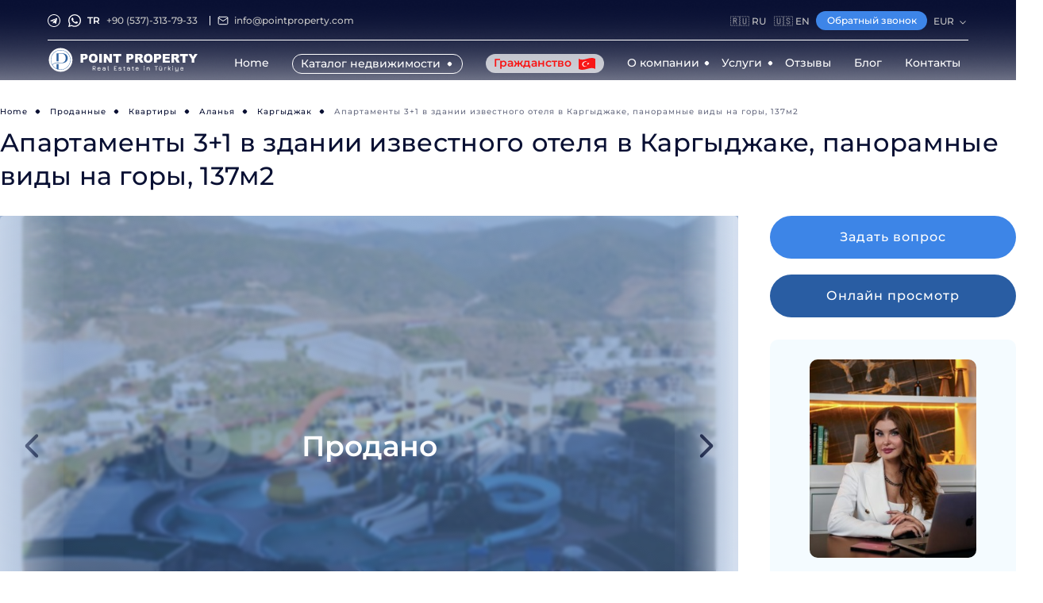

--- FILE ---
content_type: text/html; charset=UTF-8
request_url: https://pointproperty.com/prodazha/apartamenty-3-1-v-zdanii-izvestnogo-otelya-v-kargydzhake-panoramnye-vidy-na-gory-137m2
body_size: 17062
content:
<!DOCTYPE html>
<html lang="ru">

<head>
    <meta charset="UTF-8">
    <meta name="viewport" content="width=device-width, initial-scale=1.0, maximum-scale=1.0, user-scalable=no">

            <meta name="zen-verification" content="xhbXoaRnnYuCR470zhMZC5EUV6Mhhwt0qiUfh4wa7aaa6Vwh5CUQSLV6rSImQefQ"/>
        <meta name="wmail-verification" content="a63156a5fb57bee61eb36cc36b51e804"/>
        <meta name="yandex-verification" content="c480dac6271a7185"/>
        <meta name="facebook-domain-verification" content="a9n5c61q2wpk63hkwdels22f9u5952"/>
    
		

            <meta http-equiv="Cache-Control" content="public, max-age=31536000, immutable">
                                		<style>
			.main__picture {

					background-color: rgba(5,29,62,.8) ;
					background-size: cover; /* Или другое значение, подходящее для вашего дизайна */
					min-height: 200px; /* Пример высоты, подстраивайте под свои нужды */
			}
	</style>

    <!-- Google Tag Manager -->
    <script>(function(w,d,s,l,i){w[l]=w[l]||[];w[l].push({'gtm.start':
                new Date().getTime(),event:'gtm.js'});var f=d.getElementsByTagName(s)[0],
            j=d.createElement(s),dl=l!='dataLayer'?'&l='+l:'';j.async=true;j.src=
            'https://www.googletagmanager.com/gtm.js?id='+i+dl;f.parentNode.insertBefore(j,f);
        })(window,document,'script','dataLayer','GTM-KN626DCL');</script>
    <!-- End Google Tag Manager -->

    <title>Меблированные апартаменты 3+1 с хорошей площадью 137м2 и шикарными панорамами на горы.</title>

    <link rel="stylesheet" href="/assets/css/all.css?id=c3c8a6ee8eb4b91ea6c3ad7cdfeaf880"/>

    <link rel="canonical" href="https://pointproperty.com/prodazha/apartamenty-3-1-v-zdanii-izvestnogo-otelya-v-kargydzhake-panoramnye-vidy-na-gory-137m2">

    <meta name="description" content="Самая большая и актуальная база предложений объектов недвижимости в Турции!"/>

    <!--== favicon's  -->
    <link rel="shortcut  icon" type="image/x-icon" href="/favicon.ico">

    <link rel="alternate" hreflang="x-default" href="https://pointproperty.com/prodazha/apartamenty-3-1-v-zdanii-izvestnogo-otelya-v-kargydzhake-panoramnye-vidy-na-gory-137m2"/>
            <link rel="alternate" hreflang="ru" href="https://pointproperty.com/prodazha/apartamenty-3-1-v-zdanii-izvestnogo-otelya-v-kargydzhake-panoramnye-vidy-na-gory-137m2"/>
            <link rel="alternate" hreflang="en" href="https://pointproperty.com/en/sales/apartment-3-1-in-a-famous-hotel-building-in-kargicak-panoramic-mountain-views-137m2"/>
    
        <link rel="stylesheet" href="/assets/css/property.css?id=ab7bbc0f62315dcc4ab018e7ba66e96d">

    <!-- Yandex SmartCaptcha -->
    <script src="https://smartcaptcha.yandexcloud.net/captcha.js?lang=ru" defer></script>

</head>
<body class="pointw5">

<!-- Google Tag Manager (noscript) -->
<noscript><iframe src="https://www.googletagmanager.com/ns.html?id=GTM-KN626DCL"
                  height="0" width="0" style="display:none;visibility:hidden"></iframe></noscript>
<!-- End Google Tag Manager (noscript) -->

<template id="rates">
    {&quot;eur&quot;:{&quot;eur&quot;:1,&quot;usd&quot;:1.160744,&quot;rub&quot;:90.564916},&quot;usd&quot;:{&quot;eur&quot;:0.861518,&quot;usd&quot;:1,&quot;rub&quot;:78.003},&quot;rub&quot;:{&quot;eur&quot;:0.011042,&quot;usd&quot;:0.01282,&quot;rub&quot;:1}}
</template>
<template id="currency-symbols">
    {&quot;eur&quot;:&quot;\u20ac&quot;,&quot;usd&quot;:&quot;$&quot;,&quot;rub&quot;:&quot;\u20bd&quot;}
</template>

<header class="other-header">
	<div class="header__mobile">
			<div class="header-mobile__logo">
					<a href=https://pointproperty.com>
							<img src="/assets/images/menu/logo-mobile.svg" alt="logo-mobile-svg">
					</a>
			</div>

            <div class="header-mobile_right-wrapper">
                <div class="header-mobile_language">
                                                                                                                    <a href="javascript:void(0);" onclick="changeLanguage('en');" data-key="en">
                                                                    🇺🇸 EN
                                                            </a>
                                                            </div>
                <div id="burger-menu">
                    <span></span>
                </div>
            </div>

	</div>
	<div id="menu" class="mobile-menu">
			<div class="mobile-menu__close">
					<img src="/assets/images/header/close.svg" alt="close_svg">
			</div>
			<div class="mobile-menu__content">
					<div class="mobile-menu__block">
							<a class="menu__link-home " href=https://pointproperty.com>Home</a>
							<div class="container">
									<div class="question real-estate question-arrow ">
											Каталог недвижимости
											<span></span>
									</div>
									<div class="answercont">
											<div class="answer">
													<a href="https://pointproperty.com/prodazha" class="menu__link "
														 data-status-key="sale">- Продажа</a>
													<a href="https://pointproperty.com/arenda" class="menu__link "
														 data-status-key="rent">- Аренда</a>
											</div>
									</div>
							</div>
							<a class="menu__link-home citizenship-mobile " href=https://pointproperty.com/grazhdanstvo>
									Гражданство
							</a>
							<div class="container">
									<div class="question question-arrow ">
											О компании
											<span></span>
									</div>
									<div class="answercont">
											<div class="answer">
													<a class="menu__link " href=https://pointproperty.com/o-kompanii>
															- О компании
													</a>
													<a class="menu__link " href=https://pointproperty.com/nasha-komanda>
															- Наша команда
													</a>
											</div>
									</div>
							</div>

																<div class="container">
											<div class="question question-arrow ">
													Услуги
													<span></span>
											</div>
											<div class="answercont">
													<div class="answer">
																																<a class="menu__link "href=https://pointproperty.com/uslugi/o-nedvizhimosti-v-turcii-s-point-property>- О недвижимости в Турции  с Point Property</a>
																																<a class="menu__link "href=https://pointproperty.com/uslugi/soprovozhdenie-sdelki>- Сопровождение сделки</a>
																																<a class="menu__link "href=https://pointproperty.com/uslugi/posleprodazhnyi-servis>- Послепродажный сервис</a>
																																<a class="menu__link "href=https://pointproperty.com/uslugi/podbor-nedvizhimosti>- Подбор недвижимости</a>
																																<a class="menu__link "href=https://pointproperty.com/uslugi/vnzh-i-grazhdanstvo>- ВНЖ и гражданство</a>
																																<a class="menu__link "href=https://pointproperty.com/uslugi/finansovye-voprosy>- Финансовые вопросы</a>
																																<a class="menu__link "href=https://pointproperty.com/uslugi/oznakomitelnyi-tur>- Ознакомительный тур</a>
																												</div>
											</div>
									</div>
																							<a class="menu__link-home " href=https://pointproperty.com/otzyvy>Отзывы</a>
																							<a class="menu__link-home " href=https://blog.pointproperty.com>Блог</a>
														<a class="menu__link-home " href=https://pointproperty.com/kontakty>Контакты</a>
					</div>
					<div class="header__back-call">
							<a data-popup_id="popup-call" class="btn-primary modal-trigger" data-text="Обратный звонок">
									<span>Обратный звонок</span>
							</a>
					</div>
					<div class="header__bottom-fixed">
																<div class="header__bottom-block">
											<div class="header__email">
													<a href="/cdn-cgi/l/email-protection#224b4c444d62524d4b4c5652504d524750565b0c414d4f">
															<svg width="14" height="14" viewBox="0 0 14 14" fill="none" xmlns="http://www.w3.org/2000/svg">
																	<path d="M2.33332 2.33325H11.6667C12.3083 2.33325 12.8333 2.85825 12.8333 3.49992V10.4999C12.8333 11.1416 12.3083 11.6666 11.6667 11.6666H2.33332C1.69166 11.6666 1.16666 11.1416 1.16666 10.4999V3.49992C1.16666 2.85825 1.69166 2.33325 2.33332 2.33325Z" stroke="white" stroke-linecap="round" stroke-linejoin="round" />
																	<path d="M12.8333 3.5L6.99999 7.58333L1.16666 3.5" stroke="white" stroke-linecap="round" stroke-linejoin="round" />
															</svg>
															<span class="__cf_email__" data-cfemail="f0999e969fb0809f999e8480829f8095828489de939f9d">[email&#160;protected]</span>
													</a>
											</div>
									</div>
														<div class="header__phones">
																				<a href="tel:+905373137933">
													<span>TR</span>+90 (537)-313-79-33
											</a>
																</div>
							<div class="header__manager">
									<p>Написать в мессенджер</p>
									<div class="header__manager-social">
																																														<div class="item">
															<a href="tg://resolve?domain=Alanya_PP">
																	<svg width="16" height="16" viewBox="0 0 16 16" fill="none" xmlns="http://www.w3.org/2000/svg">
																			<path d="M15.5 8C15.5 12.1421 12.1421 15.5 8 15.5C3.85786 15.5 0.5 12.1421 0.5 8C0.5 3.85786 3.85786 0.5 8 0.5C12.1421 0.5 15.5 3.85786 15.5 8Z" stroke="white" />
																			<path d="M3.66072 7.82656L11.3741 4.85256C11.7321 4.72323 12.0447 4.93989 11.9287 5.48123L11.9294 5.48056L10.6161 11.6679C10.5187 12.1066 10.2581 12.2132 9.89339 12.0066L7.89339 10.5326L6.92872 11.4619C6.82205 11.5686 6.73205 11.6586 6.52539 11.6586L6.66739 9.62323L10.3741 6.27456C10.5354 6.13256 10.3381 6.05256 10.1254 6.19389L5.54472 9.07789L3.57005 8.46189C3.14139 8.32589 3.13205 8.03323 3.66072 7.82656Z" fill="white" />
																	</svg>
															</a>
													</div>
																																			<div class="item">
															<a href="whatsapp://send?phone=+905373137933">
																	<svg class="icon-svg">
																			<use xlink:href="/assets/sprite/symbol/sprite.svg#whatsapp"></use>
																	</svg>
															</a>
													</div>
																				</div>
							</div>

					</div>
			</div>

			<div class="header__language-wrapper">
								<span>Выберите язык:</span>
				<div class="header__language-mobile">
														<a href="javascript:void(0);" onclick="changeLanguage('ru');" data-key="ru">
																						🇷🇺 RU
																		</a>
														<a href="javascript:void(0);" onclick="changeLanguage('en');" data-key="en">
																						🇺🇸 EN
																		</a>
										</div>
		
		<script data-cfasync="false" src="/cdn-cgi/scripts/5c5dd728/cloudflare-static/email-decode.min.js"></script><script>
		function changeLanguage(lang) {
				function setCookie(name, value, days) {
						var expires = new Date(Date.now() + days * 864e5).toUTCString();
						document.cookie = name + '=' + encodeURIComponent(value) + '; expires=' + expires + '; path=/';
				}

				setCookie('langChoiceMade', 'true', 365);
				setCookie('novaLocalization', lang, 365);

				window.location.reload();
		}
		</script>

		</div>
			<div class="mobile-menu__currency">
					<div class="mobile-menu__name">Выберите валюту:</div>
					<div class="mobile-menu__block-currency">
																<div class="active currency-button"
											 data-key="eur">
											EUR
									</div>
																<div class=" currency-button"
											 data-key="usd">
											USD
									</div>
																<div class=" currency-button"
											 data-key="rub">
											RUB
									</div>
												</div>
			</div>

	</div>
	<div class="header">
			<div class="header__wrapper">
					<div class="header__top">
							<div class="header__phones-all">
									<div class="header__left-social">
																																		<div class="item">
															<a href="tg://resolve?domain=Alanya_PP">
																	<svg class="new" version="1.1" id="Шар_1" xmlns="http://www.w3.org/2000/svg" xmlns:xlink="http://www.w3.org/1999/xlink" x="0px" y="0px"
																			 viewBox="0 0 16 16" style="enable-background:new 0 0 16 16;" xml:space="preserve"><style type="text/css">.st0{fill:#C3C3C3;}</style>
																			<g><path class="st0" d="M8,16c-4.4,0-8-3.6-8-8c0-4.4,3.6-8,8-8s8,3.6,8,8C16,12.4,12.4,16,8,16z M8,1C4.1,1,1,4.1,1,8 c0,3.9,3.1,7,7,7s7-3.1,7-7C15,4.1,11.9,1,8,1z"/>
																					<path class="st0" d="M3.7,7.8l7.7-3c0.4-0.1,0.7,0.1,0.6,0.6l0,0l-1.3,6.2c-0.1,0.4-0.4,0.5-0.7,0.3l-2-1.5l-1,0.9 c-0.1,0.1-0.2,0.2-0.4,0.2l0.1-2l3.7-3.3c0.2-0.1,0-0.2-0.2-0.1L5.5,9.1l-2-0.6C3.1,8.3,3.1,8,3.7,7.8z"/>
																			</g>
															</svg>
															</a>
													</div>
																																			<div class="item">
															<a href="whatsapp://send?phone=+905373137933">
																	<svg class="icon-svg">
																			<use xlink:href="/assets/sprite/symbol/sprite.svg#whatsapp"></use>
																	</svg>
															</a>
													</div>
																				</div>
									<div class="header__phones">
																								<a href="tel:+905373137933">
															<span>TR</span>
															+90 (537)-313-79-33
													</a>
																				</div>
																				<div class="header__email">
													<a href="/cdn-cgi/l/email-protection#d3babdb5bc93a3bcbabda7a3a1bca3b6a1a7aafdb0bcbe">
															<svg width="14" height="14" viewBox="0 0 14 14" fill="none" xmlns="http://www.w3.org/2000/svg">
																	<path d="M2.33332 2.33325H11.6667C12.3083 2.33325 12.8333 2.85825 12.8333 3.49992V10.4999C12.8333 11.1416 12.3083 11.6666 11.6667 11.6666H2.33332C1.69166 11.6666 1.16666 11.1416 1.16666 10.4999V3.49992C1.16666 2.85825 1.69166 2.33325 2.33332 2.33325Z" stroke="white" stroke-linecap="round" stroke-linejoin="round" />
																	<path d="M12.8333 3.5L6.99999 7.58333L1.16666 3.5" stroke="white" stroke-linecap="round" stroke-linejoin="round" />
															</svg>
															<span class="__cf_email__" data-cfemail="31585f575e71415e585f4541435e41544345481f525e5c">[email&#160;protected]</span>
													</a>
											</div>
																</div>
							<div class="header__right">
																<div class="header__menu-language header__language-link">
										<nav>
											<ul>
																												<li>
																	<a href="javascript:void(0);" onclick="changeLanguage('ru');" data-key="ru">
																																								🇷🇺 RU
																																				</a>
															</li>
																												<li>
																	<a href="javascript:void(0);" onclick="changeLanguage('en');" data-key="en">
																																								🇺🇸 EN
																																				</a>
															</li>
																								</ul>
									</nav>

									<script data-cfasync="false" src="/cdn-cgi/scripts/5c5dd728/cloudflare-static/email-decode.min.js"></script><script>
									function changeLanguage(lang) {
											// Функция для установки cookie
											function setCookie(name, value, days) {
													var expires = new Date(Date.now() + days * 864e5).toUTCString();
													document.cookie = name + '=' + encodeURIComponent(value) + '; expires=' + expires + '; path=/';
											}

											setCookie('langChoiceMade', 'true', 365); // Устанавливаем флаг явного выбора языка
											setCookie('novaLocalization', lang, 365); // Устанавливаем выбранный язык

											// Перезагружаем страницу, чтобы изменения вступили в силу
											window.location.reload();
									}
									</script>
									</div>
							
							<div class="header__back-call">
									<a data-popup_id="popup-call" class="btn-primary modal-trigger"
										 data-text="Обратный звонок">
											<span>Обратный звонок</span>
									</a>
							</div>

							<div class="header__menu-language header__menu-language-laptop">
									<nav>
									<ul>
											<li>
													<a class="active-language">
															EUR
													</a>
													<ul class="header__language-dropdown header__language-laptop">
																																																																																			<li>
																					<a class="currency-button"
																						 data-key="usd">
																							USD
																					</a>
																			</li>
																																																																				<li>
																					<a class="currency-button"
																						 data-key="rub">
																							RUB
																					</a>
																			</li>
																																													</ul>
											</li>
									</ul>
									</nav>
							</div>
							</div>
					</div>

					<div class="header__bottom">
							<div class="header__logo">
									<a href=https://pointproperty.com>
											<img src="/assets/images/menu/logo.svg" alt="logo_svg">
									</a>
							</div>
							<div class="header__menu">
									<nav>
									<ul>
											<li class="header__menu-item">
													<a class="header__menu-link " href=https://pointproperty.com>
															Home
															<span></span>
													</a>
											</li>
											<li class="header__menu-item">
													<p class="header__menu-link menu-ar header-catalog ">
															Каталог недвижимости
													</p>
													<ul class="header__menu-sub">
															<li class="header__menu-item">
																	<a href="https://pointproperty.com/prodazha" class="header__menu-link "
																		 data-status-key="sale">- Продажа</a>
															</li>
															<li class="header__menu-item">
																	<a href="https://pointproperty.com/arenda" class="header__menu-link "
																		 data-status-key="rent">- Аренда</a>
															</li>
													</ul>
											</li>
											<li class="header__menu-item citizenship ">
													<a class="header__menu-link" href=https://pointproperty.com/grazhdanstvo>
															Гражданство
													</a>
											</li>
											<li class="header__menu-item">
													<p class="header__menu-link menu-ar ">
															О компании
													</p>
													<ul class="header__menu-sub">
															<li class="header__menu-item">
																	<a class="header__menu-link " href=https://pointproperty.com/o-kompanii>- О компании</a>
															</li>
															<li class="header__menu-item">
																	<a class="header__menu-link " href=https://pointproperty.com/nasha-komanda>- Наша команда</a>
															</li>
													</ul>
											</li>
																								<li class="header__menu-item">
															<p class="header__menu-link menu-ar ">
																	Услуги
															</p>
															<ul class="header__menu-sub">
																																				<li class="header__menu-item">
																					<a class="header__menu-link "href=https://pointproperty.com/uslugi/o-nedvizhimosti-v-turcii-s-point-property>- О недвижимости в Турции  с Point Property</a>
																			</li>
																																				<li class="header__menu-item">
																					<a class="header__menu-link "href=https://pointproperty.com/uslugi/soprovozhdenie-sdelki>- Сопровождение сделки</a>
																			</li>
																																				<li class="header__menu-item">
																					<a class="header__menu-link "href=https://pointproperty.com/uslugi/posleprodazhnyi-servis>- Послепродажный сервис</a>
																			</li>
																																				<li class="header__menu-item">
																					<a class="header__menu-link "href=https://pointproperty.com/uslugi/podbor-nedvizhimosti>- Подбор недвижимости</a>
																			</li>
																																				<li class="header__menu-item">
																					<a class="header__menu-link "href=https://pointproperty.com/uslugi/vnzh-i-grazhdanstvo>- ВНЖ и гражданство</a>
																			</li>
																																				<li class="header__menu-item">
																					<a class="header__menu-link "href=https://pointproperty.com/uslugi/finansovye-voprosy>- Финансовые вопросы</a>
																			</li>
																																				<li class="header__menu-item">
																					<a class="header__menu-link "href=https://pointproperty.com/uslugi/oznakomitelnyi-tur>- Ознакомительный тур</a>
																			</li>
																																</ul>
													</li>
																																			<li class="header__menu-item">
															<a class="header__menu-link " href=https://pointproperty.com/otzyvy>
																	Отзывы
																	<span></span>
															</a>
													</li>
																																			<li class="header__menu-item">
															<a class="header__menu-link " href=https://blog.pointproperty.com>
																	Блог
															</a>
													</li>
																						<li class="header__menu-item">
													<a class="header__menu-link " href=https://pointproperty.com/kontakty>Контакты</a>
											</li>
									</ul>
									</nav>
							</div>
					</div>
			</div>
	</div>
</header>
<div id="preloader" class="preloader">
    <div class="preloader__content">
    <div class="column">
            <div class="preloader__container animation-3">
                <div class="shape shape1"></div>
                <div class="shape shape2"></div>
                <div class="shape shape3"></div>
                <div class="shape shape4"></div>
            </div>
        </div>
    </div>
</div>
<main>
        <div class="property">
        <div class="property__content">
            <div class="breadcrumbs">
    <div class="breadcrumbs__container">
        <div class="breadcrumbs__block">
            <ul>
                <li><a href="https://pointproperty.com">Home</a></li>
                                                            <li><a href="https://pointproperty.com/prodannye">Проданные</a></li>
                                                                                <li><a href="https://pointproperty.com/prodannye?types=kvartiry">Квартиры</a></li>
                                                                                <li><a href="https://pointproperty.com/prodannye?city=alaniya">Аланья</a></li>
                                                                                <li><a href="https://pointproperty.com/prodannye?city=alaniya&amp;districts=kargydzhak">Каргыджак</a></li>
                                                                                <li>Апартаменты 3+1 в здании известного отеля в Каргыджаке, панорамные виды на горы, 137м2</li>
                                                </ul>
        </div>
    </div>
</div>
            <div class="property__title">
                <h1>Апартаменты 3+1 в здании известного отеля в Каргыджаке, панорамные виды на горы, 137м2</h1>
            </div>
            <div class="property__top">
                <div class="property__photos-block">
                    <div class="property__photos-slider">
                        <div class="complex-single__slider-block">
                                                                                        <div class="swiper gallery-top object__left-photo-block">
                                    <div class="object-card__like btn-favorites "
                                         data-id="1113">
                                        <img loading="lazy" src="/assets/images/catalog/like.svg" alt="like">
                                        <img loading="lazy" src="/assets/images/catalog/like-active.svg" alt="like-active">
                                    </div>
                                    <div id="lightgallery" class="swiper-wrapper object__top-photo">
                                                                                    <div class="swiper-slide">
                                                <a class="photo-list"  data-src="https://point.fsn1.your-objectstorage.com/26364/conversions/f864c2471271092bd456f7942ca62618-_x900.jpg?v=1684381285"
                                                   data-image="https://point.fsn1.your-objectstorage.com/26364/conversions/f864c2471271092bd456f7942ca62618-_x580.jpg?v=1684381285"
                                                   >
                                                    <div class="swiper-slide-container">
                                                                                                                    <div class="object-card__sold">
                                                                <p>Продано</p>
                                                            </div>
                                                                                                                                                                                    <img  fetchpriority=high
                                                                src="https://point.fsn1.your-objectstorage.com/26364/conversions/f864c2471271092bd456f7942ca62618-_x580.jpg?v=1684381285"
                                                                alt="Апартаменты 3+1 в здании известного отеля в Каргыджаке, панорамные виды на горы, 137м2-id-2077-фото-1">
                                                                                                                </div>
                                                </a>
                                            </div>
                                                                                    <div class="swiper-slide">
                                                <a class="photo-list"  data-src="https://point.fsn1.your-objectstorage.com/26365/conversions/3eb083df1f3c3c7380e77c2d7b037907-_x900.jpg?v=1684381286"
                                                   data-image="https://point.fsn1.your-objectstorage.com/26365/conversions/3eb083df1f3c3c7380e77c2d7b037907-_x580.jpg?v=1684381286"
                                                   >
                                                    <div class="swiper-slide-container">
                                                                                                                    <div class="object-card__sold">
                                                                <p>Продано</p>
                                                            </div>
                                                                                                                                                                                    <img  class="lazy-image"
                                                                src="[data-uri]"
                                                                data-src="https://point.fsn1.your-objectstorage.com/26365/conversions/3eb083df1f3c3c7380e77c2d7b037907-_x580.jpg?v=1684381286"
                                                                alt="Апартаменты 3+1 в здании известного отеля в Каргыджаке, панорамные виды на горы, 137м2-id-2077-фото-2">
                                                                                                                </div>
                                                </a>
                                            </div>
                                                                                    <div class="swiper-slide">
                                                <a class="photo-list"  data-src="https://point.fsn1.your-objectstorage.com/26366/conversions/853057a24c9ca908e69dfb0f08d66c75-_x900.jpg?v=1684381287"
                                                   data-image="https://point.fsn1.your-objectstorage.com/26366/conversions/853057a24c9ca908e69dfb0f08d66c75-_x580.jpg?v=1684381287"
                                                   >
                                                    <div class="swiper-slide-container">
                                                                                                                    <div class="object-card__sold">
                                                                <p>Продано</p>
                                                            </div>
                                                                                                                                                                                    <img  class="lazy-image"
                                                                src="[data-uri]"
                                                                data-src="https://point.fsn1.your-objectstorage.com/26366/conversions/853057a24c9ca908e69dfb0f08d66c75-_x580.jpg?v=1684381287"
                                                                alt="Апартаменты 3+1 в здании известного отеля в Каргыджаке, панорамные виды на горы, 137м2-id-2077-фото-3">
                                                                                                                </div>
                                                </a>
                                            </div>
                                                                                    <div class="swiper-slide">
                                                <a class="photo-list"  data-src="https://point.fsn1.your-objectstorage.com/26367/conversions/94ce67e070ceefbe7a51662d301f8870-_x900.jpg?v=1684381288"
                                                   data-image="https://point.fsn1.your-objectstorage.com/26367/conversions/94ce67e070ceefbe7a51662d301f8870-_x580.jpg?v=1684381288"
                                                   >
                                                    <div class="swiper-slide-container">
                                                                                                                    <div class="object-card__sold">
                                                                <p>Продано</p>
                                                            </div>
                                                                                                                                                                                    <img  class="lazy-image"
                                                                src="[data-uri]"
                                                                data-src="https://point.fsn1.your-objectstorage.com/26367/conversions/94ce67e070ceefbe7a51662d301f8870-_x580.jpg?v=1684381288"
                                                                alt="Апартаменты 3+1 в здании известного отеля в Каргыджаке, панорамные виды на горы, 137м2-id-2077-фото-4">
                                                                                                                </div>
                                                </a>
                                            </div>
                                                                                    <div class="swiper-slide">
                                                <a class="photo-list"  data-src="https://point.fsn1.your-objectstorage.com/26368/conversions/efb3b48cc6965f6ba6aa5f6a18186388-_x900.jpg?v=1684381288"
                                                   data-image="https://point.fsn1.your-objectstorage.com/26368/conversions/efb3b48cc6965f6ba6aa5f6a18186388-_x580.jpg?v=1684381288"
                                                   >
                                                    <div class="swiper-slide-container">
                                                                                                                    <div class="object-card__sold">
                                                                <p>Продано</p>
                                                            </div>
                                                                                                                                                                                    <img  class="lazy-image"
                                                                src="[data-uri]"
                                                                data-src="https://point.fsn1.your-objectstorage.com/26368/conversions/efb3b48cc6965f6ba6aa5f6a18186388-_x580.jpg?v=1684381288"
                                                                alt="Апартаменты 3+1 в здании известного отеля в Каргыджаке, панорамные виды на горы, 137м2-id-2077-фото-5">
                                                                                                                </div>
                                                </a>
                                            </div>
                                                                                    <div class="swiper-slide">
                                                <a class="photo-list"  data-src="https://point.fsn1.your-objectstorage.com/26369/conversions/a187d71b4619febec0d51c94c2a1c88d-_x900.jpg?v=1684381289"
                                                   data-image="https://point.fsn1.your-objectstorage.com/26369/conversions/a187d71b4619febec0d51c94c2a1c88d-_x580.jpg?v=1684381289"
                                                   >
                                                    <div class="swiper-slide-container">
                                                                                                                    <div class="object-card__sold">
                                                                <p>Продано</p>
                                                            </div>
                                                                                                                                                                                    <img  class="lazy-image"
                                                                src="[data-uri]"
                                                                data-src="https://point.fsn1.your-objectstorage.com/26369/conversions/a187d71b4619febec0d51c94c2a1c88d-_x580.jpg?v=1684381289"
                                                                alt="Апартаменты 3+1 в здании известного отеля в Каргыджаке, панорамные виды на горы, 137м2-id-2077-фото-6">
                                                                                                                </div>
                                                </a>
                                            </div>
                                                                                    <div class="swiper-slide">
                                                <a class="photo-list"  data-src="https://point.fsn1.your-objectstorage.com/26370/conversions/d3f7c82103b610b0a60458a53ef4c747-_x900.jpg?v=1684381289"
                                                   data-image="https://point.fsn1.your-objectstorage.com/26370/conversions/d3f7c82103b610b0a60458a53ef4c747-_x580.jpg?v=1684381289"
                                                   >
                                                    <div class="swiper-slide-container">
                                                                                                                    <div class="object-card__sold">
                                                                <p>Продано</p>
                                                            </div>
                                                                                                                                                                                    <img  class="lazy-image"
                                                                src="[data-uri]"
                                                                data-src="https://point.fsn1.your-objectstorage.com/26370/conversions/d3f7c82103b610b0a60458a53ef4c747-_x580.jpg?v=1684381289"
                                                                alt="Апартаменты 3+1 в здании известного отеля в Каргыджаке, панорамные виды на горы, 137м2-id-2077-фото-7">
                                                                                                                </div>
                                                </a>
                                            </div>
                                                                                    <div class="swiper-slide">
                                                <a class="photo-list"  data-src="https://point.fsn1.your-objectstorage.com/26371/conversions/34475662cabf38dd18ff532479c4fa2d-_x900.jpg?v=1684381291"
                                                   data-image="https://point.fsn1.your-objectstorage.com/26371/conversions/34475662cabf38dd18ff532479c4fa2d-_x580.jpg?v=1684381291"
                                                   >
                                                    <div class="swiper-slide-container">
                                                                                                                    <div class="object-card__sold">
                                                                <p>Продано</p>
                                                            </div>
                                                                                                                                                                                    <img  class="lazy-image"
                                                                src="[data-uri]"
                                                                data-src="https://point.fsn1.your-objectstorage.com/26371/conversions/34475662cabf38dd18ff532479c4fa2d-_x580.jpg?v=1684381291"
                                                                alt="Апартаменты 3+1 в здании известного отеля в Каргыджаке, панорамные виды на горы, 137м2-id-2077-фото-8">
                                                                                                                </div>
                                                </a>
                                            </div>
                                                                                    <div class="swiper-slide">
                                                <a class="photo-list"  data-src="https://point.fsn1.your-objectstorage.com/26372/conversions/569bbf7f045d9e2ae53c7d98e3422046-_x900.jpg?v=1684381292"
                                                   data-image="https://point.fsn1.your-objectstorage.com/26372/conversions/569bbf7f045d9e2ae53c7d98e3422046-_x580.jpg?v=1684381292"
                                                   >
                                                    <div class="swiper-slide-container">
                                                                                                                    <div class="object-card__sold">
                                                                <p>Продано</p>
                                                            </div>
                                                                                                                                                                                    <img  class="lazy-image"
                                                                src="[data-uri]"
                                                                data-src="https://point.fsn1.your-objectstorage.com/26372/conversions/569bbf7f045d9e2ae53c7d98e3422046-_x580.jpg?v=1684381292"
                                                                alt="Апартаменты 3+1 в здании известного отеля в Каргыджаке, панорамные виды на горы, 137м2-id-2077-фото-9">
                                                                                                                </div>
                                                </a>
                                            </div>
                                                                                    <div class="swiper-slide">
                                                <a class="photo-list"  data-src="https://point.fsn1.your-objectstorage.com/26373/conversions/694e3ddcba43ffd1cb8e7ffe9773a1f9-_x900.jpg?v=1684381293"
                                                   data-image="https://point.fsn1.your-objectstorage.com/26373/conversions/694e3ddcba43ffd1cb8e7ffe9773a1f9-_x580.jpg?v=1684381293"
                                                   >
                                                    <div class="swiper-slide-container">
                                                                                                                    <div class="object-card__sold">
                                                                <p>Продано</p>
                                                            </div>
                                                                                                                                                                                    <img  class="lazy-image"
                                                                src="[data-uri]"
                                                                data-src="https://point.fsn1.your-objectstorage.com/26373/conversions/694e3ddcba43ffd1cb8e7ffe9773a1f9-_x580.jpg?v=1684381293"
                                                                alt="Апартаменты 3+1 в здании известного отеля в Каргыджаке, панорамные виды на горы, 137м2-id-2077-фото-10">
                                                                                                                </div>
                                                </a>
                                            </div>
                                                                                    <div class="swiper-slide">
                                                <a class="photo-list"  data-src="https://point.fsn1.your-objectstorage.com/26374/conversions/b6f78f7d24d2b5a3636a8db185904630-_x900.jpg?v=1684381294"
                                                   data-image="https://point.fsn1.your-objectstorage.com/26374/conversions/b6f78f7d24d2b5a3636a8db185904630-_x580.jpg?v=1684381294"
                                                   >
                                                    <div class="swiper-slide-container">
                                                                                                                    <div class="object-card__sold">
                                                                <p>Продано</p>
                                                            </div>
                                                                                                                                                                                    <img  class="lazy-image"
                                                                src="[data-uri]"
                                                                data-src="https://point.fsn1.your-objectstorage.com/26374/conversions/b6f78f7d24d2b5a3636a8db185904630-_x580.jpg?v=1684381294"
                                                                alt="Апартаменты 3+1 в здании известного отеля в Каргыджаке, панорамные виды на горы, 137м2-id-2077-фото-11">
                                                                                                                </div>
                                                </a>
                                            </div>
                                                                                    <div class="swiper-slide">
                                                <a class="photo-list"  data-src="https://point.fsn1.your-objectstorage.com/26375/conversions/a49176120ab5960dd8816bdd68bc9911-_x900.jpg?v=1684381296"
                                                   data-image="https://point.fsn1.your-objectstorage.com/26375/conversions/a49176120ab5960dd8816bdd68bc9911-_x580.jpg?v=1684381296"
                                                   >
                                                    <div class="swiper-slide-container">
                                                                                                                    <div class="object-card__sold">
                                                                <p>Продано</p>
                                                            </div>
                                                                                                                                                                                    <img  class="lazy-image"
                                                                src="[data-uri]"
                                                                data-src="https://point.fsn1.your-objectstorage.com/26375/conversions/a49176120ab5960dd8816bdd68bc9911-_x580.jpg?v=1684381296"
                                                                alt="Апартаменты 3+1 в здании известного отеля в Каргыджаке, панорамные виды на горы, 137м2-id-2077-фото-12">
                                                                                                                </div>
                                                </a>
                                            </div>
                                                                                    <div class="swiper-slide">
                                                <a class="photo-list"  data-src="https://point.fsn1.your-objectstorage.com/26376/conversions/9962460a4db07dc69e029436fe37cba2-_x900.jpg?v=1684381297"
                                                   data-image="https://point.fsn1.your-objectstorage.com/26376/conversions/9962460a4db07dc69e029436fe37cba2-_x580.jpg?v=1684381297"
                                                   >
                                                    <div class="swiper-slide-container">
                                                                                                                    <div class="object-card__sold">
                                                                <p>Продано</p>
                                                            </div>
                                                                                                                                                                                    <img  class="lazy-image"
                                                                src="[data-uri]"
                                                                data-src="https://point.fsn1.your-objectstorage.com/26376/conversions/9962460a4db07dc69e029436fe37cba2-_x580.jpg?v=1684381297"
                                                                alt="Апартаменты 3+1 в здании известного отеля в Каргыджаке, панорамные виды на горы, 137м2-id-2077-фото-13">
                                                                                                                </div>
                                                </a>
                                            </div>
                                                                                    <div class="swiper-slide">
                                                <a class="photo-list"  data-src="https://point.fsn1.your-objectstorage.com/26377/conversions/c6263ce4318b4b7c82abfce39918c7b1-_x900.jpg?v=1684381297"
                                                   data-image="https://point.fsn1.your-objectstorage.com/26377/conversions/c6263ce4318b4b7c82abfce39918c7b1-_x580.jpg?v=1684381297"
                                                   >
                                                    <div class="swiper-slide-container">
                                                                                                                    <div class="object-card__sold">
                                                                <p>Продано</p>
                                                            </div>
                                                                                                                                                                                    <img  class="lazy-image"
                                                                src="[data-uri]"
                                                                data-src="https://point.fsn1.your-objectstorage.com/26377/conversions/c6263ce4318b4b7c82abfce39918c7b1-_x580.jpg?v=1684381297"
                                                                alt="Апартаменты 3+1 в здании известного отеля в Каргыджаке, панорамные виды на горы, 137м2-id-2077-фото-14">
                                                                                                                </div>
                                                </a>
                                            </div>
                                                                                    <div class="swiper-slide">
                                                <a class="photo-list"  data-src="https://point.fsn1.your-objectstorage.com/26378/conversions/176b1d56bfab3062a25e4bc1bd14ea94-_x900.jpg?v=1684381297"
                                                   data-image="https://point.fsn1.your-objectstorage.com/26378/conversions/176b1d56bfab3062a25e4bc1bd14ea94-_x580.jpg?v=1684381297"
                                                   >
                                                    <div class="swiper-slide-container">
                                                                                                                    <div class="object-card__sold">
                                                                <p>Продано</p>
                                                            </div>
                                                                                                                                                                                    <img  class="lazy-image"
                                                                src="[data-uri]"
                                                                data-src="https://point.fsn1.your-objectstorage.com/26378/conversions/176b1d56bfab3062a25e4bc1bd14ea94-_x580.jpg?v=1684381297"
                                                                alt="Апартаменты 3+1 в здании известного отеля в Каргыджаке, панорамные виды на горы, 137м2-id-2077-фото-15">
                                                                                                                </div>
                                                </a>
                                            </div>
                                                                            </div>
                                </div>
                                <div class="swiper gallery-thumbs">
                                    <div class="gallery-thumbs__count">
                                        <p></p>
                                    </div>
                                    <div class="swiper-wrapper">
                                                                                    <div class="swiper-slide">
                                                <div class="swiper-slide-container">
                                                    <img class="lazy-image"   src="[data-uri]"
                                                         data-src="https://point.fsn1.your-objectstorage.com/26364/conversions/f864c2471271092bd456f7942ca62618-200x125.jpg?v=1684381285"
                                                         alt="Апартаменты 3+1 в здании известного отеля в Каргыджаке, панорамные виды на горы, 137м2-id-2077-фото-1">
                                                </div>
                                            </div>
                                                                                    <div class="swiper-slide">
                                                <div class="swiper-slide-container">
                                                    <img class="lazy-image"   src="[data-uri]"
                                                         data-src="https://point.fsn1.your-objectstorage.com/26365/conversions/3eb083df1f3c3c7380e77c2d7b037907-200x125.jpg?v=1684381286"
                                                         alt="Апартаменты 3+1 в здании известного отеля в Каргыджаке, панорамные виды на горы, 137м2-id-2077-фото-2">
                                                </div>
                                            </div>
                                                                                    <div class="swiper-slide">
                                                <div class="swiper-slide-container">
                                                    <img class="lazy-image"   src="[data-uri]"
                                                         data-src="https://point.fsn1.your-objectstorage.com/26366/conversions/853057a24c9ca908e69dfb0f08d66c75-200x125.jpg?v=1684381287"
                                                         alt="Апартаменты 3+1 в здании известного отеля в Каргыджаке, панорамные виды на горы, 137м2-id-2077-фото-3">
                                                </div>
                                            </div>
                                                                                    <div class="swiper-slide">
                                                <div class="swiper-slide-container">
                                                    <img class="lazy-image"   src="[data-uri]"
                                                         data-src="https://point.fsn1.your-objectstorage.com/26367/conversions/94ce67e070ceefbe7a51662d301f8870-200x125.jpg?v=1684381288"
                                                         alt="Апартаменты 3+1 в здании известного отеля в Каргыджаке, панорамные виды на горы, 137м2-id-2077-фото-4">
                                                </div>
                                            </div>
                                                                                    <div class="swiper-slide">
                                                <div class="swiper-slide-container">
                                                    <img class="lazy-image"   src="[data-uri]"
                                                         data-src="https://point.fsn1.your-objectstorage.com/26368/conversions/efb3b48cc6965f6ba6aa5f6a18186388-200x125.jpg?v=1684381288"
                                                         alt="Апартаменты 3+1 в здании известного отеля в Каргыджаке, панорамные виды на горы, 137м2-id-2077-фото-5">
                                                </div>
                                            </div>
                                                                                    <div class="swiper-slide">
                                                <div class="swiper-slide-container">
                                                    <img class="lazy-image"   src="[data-uri]"
                                                         data-src="https://point.fsn1.your-objectstorage.com/26369/conversions/a187d71b4619febec0d51c94c2a1c88d-200x125.jpg?v=1684381289"
                                                         alt="Апартаменты 3+1 в здании известного отеля в Каргыджаке, панорамные виды на горы, 137м2-id-2077-фото-6">
                                                </div>
                                            </div>
                                                                                    <div class="swiper-slide">
                                                <div class="swiper-slide-container">
                                                    <img class="lazy-image"   src="[data-uri]"
                                                         data-src="https://point.fsn1.your-objectstorage.com/26370/conversions/d3f7c82103b610b0a60458a53ef4c747-200x125.jpg?v=1684381289"
                                                         alt="Апартаменты 3+1 в здании известного отеля в Каргыджаке, панорамные виды на горы, 137м2-id-2077-фото-7">
                                                </div>
                                            </div>
                                                                                    <div class="swiper-slide">
                                                <div class="swiper-slide-container">
                                                    <img class="lazy-image"   src="[data-uri]"
                                                         data-src="https://point.fsn1.your-objectstorage.com/26371/conversions/34475662cabf38dd18ff532479c4fa2d-200x125.jpg?v=1684381291"
                                                         alt="Апартаменты 3+1 в здании известного отеля в Каргыджаке, панорамные виды на горы, 137м2-id-2077-фото-8">
                                                </div>
                                            </div>
                                                                                    <div class="swiper-slide">
                                                <div class="swiper-slide-container">
                                                    <img class="lazy-image"   src="[data-uri]"
                                                         data-src="https://point.fsn1.your-objectstorage.com/26372/conversions/569bbf7f045d9e2ae53c7d98e3422046-200x125.jpg?v=1684381292"
                                                         alt="Апартаменты 3+1 в здании известного отеля в Каргыджаке, панорамные виды на горы, 137м2-id-2077-фото-9">
                                                </div>
                                            </div>
                                                                                    <div class="swiper-slide">
                                                <div class="swiper-slide-container">
                                                    <img class="lazy-image"   src="[data-uri]"
                                                         data-src="https://point.fsn1.your-objectstorage.com/26373/conversions/694e3ddcba43ffd1cb8e7ffe9773a1f9-200x125.jpg?v=1684381293"
                                                         alt="Апартаменты 3+1 в здании известного отеля в Каргыджаке, панорамные виды на горы, 137м2-id-2077-фото-10">
                                                </div>
                                            </div>
                                                                                    <div class="swiper-slide">
                                                <div class="swiper-slide-container">
                                                    <img class="lazy-image"   src="[data-uri]"
                                                         data-src="https://point.fsn1.your-objectstorage.com/26374/conversions/b6f78f7d24d2b5a3636a8db185904630-200x125.jpg?v=1684381294"
                                                         alt="Апартаменты 3+1 в здании известного отеля в Каргыджаке, панорамные виды на горы, 137м2-id-2077-фото-11">
                                                </div>
                                            </div>
                                                                                    <div class="swiper-slide">
                                                <div class="swiper-slide-container">
                                                    <img class="lazy-image"   src="[data-uri]"
                                                         data-src="https://point.fsn1.your-objectstorage.com/26375/conversions/a49176120ab5960dd8816bdd68bc9911-200x125.jpg?v=1684381296"
                                                         alt="Апартаменты 3+1 в здании известного отеля в Каргыджаке, панорамные виды на горы, 137м2-id-2077-фото-12">
                                                </div>
                                            </div>
                                                                                    <div class="swiper-slide">
                                                <div class="swiper-slide-container">
                                                    <img class="lazy-image"   src="[data-uri]"
                                                         data-src="https://point.fsn1.your-objectstorage.com/26376/conversions/9962460a4db07dc69e029436fe37cba2-200x125.jpg?v=1684381297"
                                                         alt="Апартаменты 3+1 в здании известного отеля в Каргыджаке, панорамные виды на горы, 137м2-id-2077-фото-13">
                                                </div>
                                            </div>
                                                                                    <div class="swiper-slide">
                                                <div class="swiper-slide-container">
                                                    <img class="lazy-image"   src="[data-uri]"
                                                         data-src="https://point.fsn1.your-objectstorage.com/26377/conversions/c6263ce4318b4b7c82abfce39918c7b1-200x125.jpg?v=1684381297"
                                                         alt="Апартаменты 3+1 в здании известного отеля в Каргыджаке, панорамные виды на горы, 137м2-id-2077-фото-14">
                                                </div>
                                            </div>
                                                                                    <div class="swiper-slide">
                                                <div class="swiper-slide-container">
                                                    <img class="lazy-image"   src="[data-uri]"
                                                         data-src="https://point.fsn1.your-objectstorage.com/26378/conversions/176b1d56bfab3062a25e4bc1bd14ea94-200x125.jpg?v=1684381297"
                                                         alt="Апартаменты 3+1 в здании известного отеля в Каргыджаке, панорамные виды на горы, 137м2-id-2077-фото-15">
                                                </div>
                                            </div>
                                                                            </div>
                                </div>
                                <div class="complexes__navigation">
                                    <div class="button complexes__button _prev">
                                        <svg width="17" height="30" viewBox="0 0 17 30" fill="none"
                                             xmlns="http://www.w3.org/2000/svg">
                                            <path
                                                d="M16.4142 16.4142C17.1953 15.6332 17.1953 14.3668 16.4142 13.5858L3.68629 0.857864C2.90524 0.0768156 1.63891 0.0768156 0.857864 0.857864C0.0768156 1.63891 0.0768156 2.90524 0.857864 3.68629L12.1716 15L0.857864 26.3137C0.0768156 27.0948 0.0768156 28.3611 0.857864 29.1421C1.63891 29.9232 2.90524 29.9232 3.68629 29.1421L16.4142 16.4142ZM14 17L15 17L15 13L14 13L14 17Z"
                                                fill="#091033"/>
                                        </svg>
                                    </div>
                                    <div class="button complexes__button _next">
                                        <svg width="17" height="30" viewBox="0 0 17 30" fill="none"
                                             xmlns="http://www.w3.org/2000/svg">
                                            <path
                                                d="M16.4142 16.4142C17.1953 15.6332 17.1953 14.3668 16.4142 13.5858L3.68629 0.857864C2.90524 0.0768156 1.63891 0.0768156 0.857864 0.857864C0.0768156 1.63891 0.0768156 2.90524 0.857864 3.68629L12.1716 15L0.857864 26.3137C0.0768156 27.0948 0.0768156 28.3611 0.857864 29.1421C1.63891 29.9232 2.90524 29.9232 3.68629 29.1421L16.4142 16.4142ZM14 17L15 17L15 13L14 13L14 17Z"
                                                fill="#091033"/>
                                        </svg>
                                    </div>
                                </div>
                                <div class="complexes__navigation complexes__navigation-thumb">
                                    <div class="button complexes__button _prev">
                                        <svg width="17" height="30" viewBox="0 0 17 30" fill="none"
                                             xmlns="http://www.w3.org/2000/svg">
                                            <path
                                                d="M16.4142 16.4142C17.1953 15.6332 17.1953 14.3668 16.4142 13.5858L3.68629 0.857864C2.90524 0.0768156 1.63891 0.0768156 0.857864 0.857864C0.0768156 1.63891 0.0768156 2.90524 0.857864 3.68629L12.1716 15L0.857864 26.3137C0.0768156 27.0948 0.0768156 28.3611 0.857864 29.1421C1.63891 29.9232 2.90524 29.9232 3.68629 29.1421L16.4142 16.4142ZM14 17L15 17L15 13L14 13L14 17Z"
                                                fill="#091033"/>
                                        </svg>
                                    </div>
                                    <div class="button complexes__button _next">
                                        <svg width="17" height="30" viewBox="0 0 17 30" fill="none"
                                             xmlns="http://www.w3.org/2000/svg">
                                            <path
                                                d="M16.4142 16.4142C17.1953 15.6332 17.1953 14.3668 16.4142 13.5858L3.68629 0.857864C2.90524 0.0768156 1.63891 0.0768156 0.857864 0.857864C0.0768156 1.63891 0.0768156 2.90524 0.857864 3.68629L12.1716 15L0.857864 26.3137C0.0768156 27.0948 0.0768156 28.3611 0.857864 29.1421C1.63891 29.9232 2.90524 29.9232 3.68629 29.1421L16.4142 16.4142ZM14 17L15 17L15 13L14 13L14 17Z"
                                                fill="#091033"/>
                                        </svg>
                                    </div>
                                </div>
                                                    </div>
                    </div>
                    <div class="property_laptop__information">
                        <div class="property__btn">
                            <div data-popup_id="popup-question" class="btn-primary modal-trigger"
                                 data-text="Задать вопрос">
                                <span>
                                       Задать вопрос
                                </span>
                            </div>
                        </div>
                        <div class="property__btn property__btn-viewing">
                            <div data-popup_id="online-viewing" class="btn-primary modal-trigger"
                                 data-text="Онлайн просмотр">
                                <span>
                                    Онлайн просмотр
                                </span>
                            </div>
                        </div>

                        
                                            </div>

                    <div class="property__center-top">
                        <div class="property__information-item property__information-old">
                            <div class="property__item-info property__item-price property__item-old-price">
                                <p class="name">Цена</p>
                                <p class="value property-price">
                                    
                                    <span class="price"
                                          data-base-price="280000"
                                          data-base-currency="eur">
                                        280 000
                                    </span>
                                    <span class="symbol">
                                        €
                                    </span>
                                                                                                        </p>
                            </div>
                            <div class="property__item-info property__item-id">
                                <p class="name">ID </p>
                                <p class="value">2077</p>
                            </div>
                        </div>
                        <div class="property__next-information">
                            <div class="property__next-information-left">
                                <div class="property__item-info">
                                    <p class="name">Расположение </p>
                                    <p class="value">
                                        Аланья / Каргыджак
                                    </p>
                                </div>
                                <div class="property__item-info">
                                    <p class="name">Тип недвижимости </p>
                                    <p class="value">Квартиры</p>
                                </div>
                                <div class="property__item-info">
                                    <p class="name">Комнат </p>
                                    <p class="value">3+1</p>
                                </div>
                                <div class="property__item-info">
                                    <p class="name">Площадь</p>
                                    <p class="value">
                                        137
                                        м²
                                    </p>
                                </div>
                                <div class="property__item-info">
                                    <p class="name">Год строительства </p>
                                    <p class="value">2008 год </p>
                                </div>
                            </div>
                            <div class="property__next-information-right">
                                <div class="property__item-info">
                                    <p class="name">Этаж</p>
                                    <p class="value">5</p>
                                </div>
                                <div class="property__item-info">
                                    <p class="name">Мебель</p>
                                    <p class="value">Есть</p>
                                </div>
                                <div class="property__item-info">
                                    <p class="name">До центра</p>
                                    <p class="value">1500 м</p>
                                </div>
                                <div class="property__item-info">
                                    <p class="name">До моря</p>
                                    <p class="value">2500 м</p>
                                </div>
                                <div class="property__item-info">
                                    <p class="name">До аэропорта</p>
                                    <p class="value">25 км</p>
                                </div>
                            </div>
                        </div>

                        
                        <div class="property__description">
                                                            <div class="property__tab-content">
                                    <div id="description" data-tab-content class="property__tab-change active">
                                        <div class="property__tab-left">
                                            <div class="property__tab-description tinymce-content">
                                                <p>На продажу поступило предложение апартаментов 3+1 общей площадью 137м2, которые находятся на пятом этаже главного здания известного отеля в районе Каргыджак. Отель функционирует с 2008 года, занимает огромную территорию с главным блоков в 14 этажей и десятками вилл. Его территория отлично наполнена инфраструктурой, которой собственник может пользоваться или не пользоваться, оплачивая при этом айдат в соответствии с использованием спектра услуг и развлечений. Расстояние к морю и живописному пляжу Каргыджака составит 2300 метров.</p>
<p>Планировка апартаментов включает в себя три спальные комнаты, гостиную, совмещенную с кухней открытого типа, два санузла и один балкон. Апартаменты полностью укомплектованы мебелью и техникой и готовы к проживанию или сдаче в аренду. В силу необычного расположения отеля все апартаменты вили дома в отеле имеют прекрасный вид на горы или море. Данный вариант же обладает замечательными панорамами на Торосские горы.</p>
<p>Район Каргыджак &ndash; новый и активно развивающийся район, который находится в 16 км от центра Алании. Этот район всегда отличался размеренностью жизни и спокойствием, которые создают великолепные пейзажи могучих гор. В силу его новизны и активной застройки элитной недвижимостью в виде вилл, район относится к престижному, что ограничивает наличие шумных клубов и отелей.</p>
                                            </div>
                                        </div>
                                    </div>
                                                                </div>
                            <div class="property__tab-infrastructure">
                                <p>Инфраструктура объекта</p>
                                <div class="property__tab-list">
                                                                            <p>Спутниковое телевидение</p>
                                                                            <p>Кафе на территории</p>
                                                                            <p>Магазин на территории</p>
                                                                            <p>Детский бассейн</p>
                                                                            <p>Огороженная территория</p>
                                                                            <p>Зеленый сад</p>
                                                                            <p>Частный пляж</p>
                                                                            <p>Сервис до пляжа</p>
                                                                            <p>Бильярд</p>
                                                                            <p>Массажные комнаты</p>
                                                                            <p>Лобби зона</p>
                                                                            <p>Крытый бассейн</p>
                                                                            <p>Открытый бассейн</p>
                                                                            <p>Бар у бассейна</p>
                                                                            <p>Аквагорки</p>
                                                                            <p>Электрогенератор</p>
                                                                            <p>Зона барбекю</p>
                                                                            <p>Интернет</p>
                                                                            <p>Детская площадка</p>
                                                                            <p>Детская игровая комната</p>
                                                                            <p>Зал переговоров</p>
                                                                            <p>Лаунж зона</p>
                                                                            <p>Беседки для отдыха</p>
                                                                            <p>Караоке зал</p>
                                                                            <p>Ресторан</p>
                                                                            <p>Кинотеатр</p>
                                                                            <p>Вертолетная площадка</p>
                                                                            <p>Баскетбольная площадка</p>
                                                                            <p>Теннисный стол</p>
                                                                            <p>Теннисный корт</p>
                                                                            <p>Зал для пин-понга</p>
                                                                            <p>Солевая комната</p>
                                                                            <p>Джакузи</p>
                                                                            <p>Римская парная</p>
                                                                            <p>Хамам</p>
                                                                            <p>Сауна</p>
                                                                            <p>Фитнес зал</p>
                                                                            <p>Открытая парковка</p>
                                                                            <p>Ландшафтный дизайн</p>
                                                                            <p>Подземный паркинг</p>
                                                                            <p>Видеонаблюдение</p>
                                                                            <p>Управляющий</p>
                                                                            <p>Охраняемая территория</p>
                                                                    </div>
                            </div>
                            <div class="detailed-information">
                                <div class="detailed-information__content">
                                    <div class="detailed-information__title">
                                        <p>Получить подробную информацию об объекте</p>
                                    </div>
                                    <div class="modal__form">
                                        <form id="form-info" class="main-form mail-form" method="POST" autocomplete="off">
                                            <input type="hidden" name="_method" value="POST">                                            <input type="hidden" name="title" value="Получить подробную информацию об объекте">
                                            <div class="detailed-information__form">
                                                <div class="detailed-information__form-left">
                                                    <div class="form__row">
                                                        <div class="main-form__input-group">
                                                            <input type="text" name="name" placeholder="Имя">
                                                        </div>
                                                    </div>
                                                    <div class="form__row form_last_name">
                                                        <div class="main-form__input-group">
                                                            <input type="text" name="last_name" placeholder="Фамилия" tabindex="-1" autocomplete="off">
                                                        </div>
                                                    </div>
                                                    <div class="form__row">
                                                        <div class="main-form__input-group">
                                                            <input type="email" name="email" placeholder="Email">
                                                        </div>
                                                    </div>
                                                    <div class="form__row form-phone__mobile">
                                                        <div class="main-form__input-group">
                                                            <input type="tel" name="phone" placeholder="Телефон">
                                                        </div>
                                                    </div>
                                                    <div class="wrapForChecked news_checkbox">
                                                        <div class="main-form__input-group">
                                                            <input type="checkbox" class="radio" id="checkedInfo" name="privacy_policy" checked>
                                                            <label for="checkedInfo">
                                                                 Я ознакомлен и согласен с условиями 
                                                                <a href="https://pointproperty.com/politika-konfidencialnosti" target="_blank">
                                                                    политики конфиденциальности 
                                                                </a>
                                                            </label>
                                                        </div>
                                                    </div>
                                                    <div class="form__row captcha_wrap">
                                                        <div class="smart-captcha" data-sitekey="ysc1_I0DNxSc349MAjTRPhx1z8fPjAI59ixqVc3lX70N134ec020e" data-hl="ru"></div>
                                                    </div>
                                                    <div class="form__row">
                                                        <button type="submit"
                                                                class="button-send btn-primary"
                                                                data-text="Отправить">
                                                            Отправить
                                                        </button>
                                                    </div>
                                                </div>
                                                <div class="detailed-information__form-right">
                                                    <p>Хочу получить</p>
                                                    <div class="detailed-information__checked">
                                                        <div class="checkbox">
                                                            <label class="checkbox__label">
                                                                <input type="checkbox" name="options[]"
                                                                       value="Новейшие предложения и скидки">
                                                                <span>Новейшие предложения и скидки</span>
                                                            </label>
                                                        </div>
                                                        <div class="checkbox">
                                                            <label class="checkbox__label">
                                                                <input type="checkbox" name="options[]"
                                                                       value="Полный прайс-лист">
                                                                <span>Полный прайс-лист</span>
                                                            </label>
                                                        </div>
                                                        <div class="checkbox">
                                                            <label class="checkbox__label">
                                                                <input type="checkbox" name="options[]"
                                                                       value="Онлайн просмотр объекта">
                                                                <span>Онлайн просмотр объекта</span>
                                                            </label>
                                                        </div>
                                                        <div class="checkbox">
                                                            <label class="checkbox__label">
                                                                <input type="checkbox" name="options[]"
                                                                       value="Этапы процедуры приобретения недвижимости">
                                                                <span>Этапы процедуры приобретения недвижимости</span>
                                                            </label>
                                                        </div>
                                                        <div class="checkbox">
                                                            <label class="checkbox__label">
                                                                <input type="checkbox" name="options[]"
                                                                       value="Информацию об ознакомительном туре">
                                                                <span>Информацию об ознакомительном туре</span>
                                                            </label>
                                                        </div>
                                                    </div>
                                                </div>
                                            </div>
                                        </form>
                                    </div>
                                </div>
                            </div>
                        </div>
                    </div>
                    
                </div>

                <div class="property__information">
                    <div class="property__center">
                        <div class="property__btn">
                            <div data-popup_id="popup-question" class="btn-primary modal-trigger"
                                 data-text="Задать вопрос">
                                <span>
                                    Задать вопрос
                                </span>
                            </div>
                        </div>
                        <div class="property__btn property__btn-viewing">
                            <div data-popup_id="online-viewing" class="btn-primary modal-trigger"
                                 data-text="Онлайн просмотр">
                                <span>
                                    Онлайн просмотр
                                </span>
                            </div>
                        </div>

                        
                                                <div class="swiper js-manager">
                            <div class="swiper-wrapper">
                                                                    <div class="swiper-slide">
                                                                                    <div class="manager-card">
    <div class="manager-card__photo" id="gallery-video-12">
                    <a data-lg-size="1280-720"
               data-src="//www.youtube.com/watch?v=Locale data not found"
               data-poster="https://img.youtube.com/vi/Locale data not found/maxresdefault.jpg">
                <div class="manager-card__video">
                    <img class="lazy-image"
                         src="[data-uri]"
                         data-src="/assets/images/team/video.svg" alt="video">
                </div>
            </a>
                <div class="manager-card__photo-block"
                              data-lg-size="1280-720"
                 data-src="//www.youtube.com/watch?v=Locale data not found"
                 data-poster="https://img.youtube.com/vi/Locale data not found/maxresdefault.jpg"
                    >
                        <img  class="lazy-image photo"
                 src="[data-uri]"
                 data-src="https://point.fsn1.your-objectstorage.com/144274/conversions/ric06841_edit_21-260x310.jpg?v=1721131329" alt="Анна Смирнова">
        </div>
    </div>
    <div class="manager-card__information">
                    <p class="manager-card__position">Руководитель отдела продаж</p>
                <p class="manager-card__name">Анна Смирнова</p>
        <div class="manager-card__phone-block">
                            <div class="manager-card__phone">
                    <a href="tel:+905373137933">
                        <img class="lazy-image"
                             src="[data-uri]"
                             data-src="/assets/images/property/phone.svg" alt="">
                        <span>+90 537 313 79 33</span>
                    </a>
                </div>
                        <div class="manager-card__social">
                                                    <div class="manager-card__social-item">
                        <a href="viber://chat?number=905373137933">
                            <img class="lazy-image"
                                 src="[data-uri]"
                                 data-src="/assets/images/property/viber.svg" alt="viber">
                        </a>
                    </div>
                                                                    <div class="manager-card__social-item">
                        <a href="whatsapp://send?phone=+905373137933">
                            <img class="lazy-image"
                                 src="[data-uri]"
                                 data-src="/assets/images/property/whatsapp.svg" alt="whatsapp">
                        </a>
                    </div>
                            </div>
        </div>
                    <div class="manager-card__email">
                <a href="/cdn-cgi/l/email-protection#c0a9aea6af80b0afa9aeb4b0b2afb0a5b2b4b9eea3afad">
                    <img class="lazy-image"
                         src="[data-uri]"
                         data-src="/assets/images/property/mail.svg" alt="mail">
                    <span><span class="__cf_email__" data-cfemail="6801060e0728180701061c181a07180d1a1c11460b0705">[email&#160;protected]</span></span>
                </a>
            </div>
                            <div class="manager-card__language">
							

														
																								
										🇷🇺 Ru 
																								
										🇬🇧 En 
																								
										🇹🇷 Tr 
														
						
						
						
	


							
            </div>
            </div>
</div>
                                                                            </div>
                                                            </div>
                        </div>
                        <div class="manager__navigation">
                            <button class="button manager__button _prev swiper-button-disabled">
                                <svg width="24" height="24" viewBox="0 0 24 24" fill="none"
                                     xmlns="http://www.w3.org/2000/svg">
                                    <path d="M15.4286 18.8572L8.78573 12.2143L15.4286 5.57147" stroke="#2D5FA4"
                                          stroke-width="2" stroke-linecap="round" stroke-linejoin="round"/>
                                </svg>
                            </button>
                            <button class="button manager__button _next">
                                <svg width="24" height="24" viewBox="0 0 24 24" fill="none"
                                     xmlns="http://www.w3.org/2000/svg">
                                    <path d="M8.57141 18.8572L15.2143 12.2143L8.57141 5.57147" stroke="#2D5FA4"
                                          stroke-width="2" stroke-linecap="round" stroke-linejoin="round"/>
                                </svg>
                            </button>
                        </div>
                    </div>
                </div>
            </div>
        </div>
                    <div class="post__rightbar">
                <div class="post__previous">
                    <div class="post__read-more">
                        <p>Похожие объекты</p>
                    </div>
                    <div class="post__list">
                        <div class="swiper objects-slider js-similar">
                            <div class="swiper-wrapper swiper-wrapper_similar-object">
                                                                    <div class="swiper-slide swiper-slide__main-object">
                                        <div class="object-card">
    <div class="object-card__top">
                    <div class="object-card__block-billet">
                                                            <div class="object-card__billet">Гражданство</div>
                                                                </div>
                <div class="object-card__like btn-favorites "
             data-id="7173">
            <img loading="lazy" src="/assets/images/catalog/like.svg" alt="like">
            <img loading="lazy" src="/assets/images/catalog/like-active.svg" alt="like-active">
        </div>

        <a href="https://pointproperty.com/prodazha/lineinye-kvartiry-1-1-i-2-1-v-5-etazhnoi-butik-rezidencii-premium-klassa-vvedennoi-v-ekspluataciyu-v-2022-godu">
            <div class="cart-products">
    <div class="swiper cart-gallery" data-property_id="7173">
        <div class="swiper-wrapper">
                            <div class="swiper-slide">
                    <div class="product-card__photo">
                                                                            <img class="product-card__image lazy-image"
                                 src="[data-uri]"
                                 data-src="https://point.fsn1.your-objectstorage.com/132946/conversions/20220309_113638_medium-375x285.jpg?v=1714471642"
                                 alt="Линейные квартиры 1+1 и 2+1 в 5-этажной бутик резиденции премиум класса, введенной в эксплуатацию в 2022 году-id-7678-фото-1">
                                            </div>
                </div>
                            <div class="swiper-slide">
                    <div class="product-card__photo">
                                                                            <img class="product-card__image lazy-image"
                                 src="[data-uri]"
                                 data-src="https://point.fsn1.your-objectstorage.com/132947/conversions/20220309_113805_medium-375x285.jpg?v=1714471652"
                                 alt="Линейные квартиры 1+1 и 2+1 в 5-этажной бутик резиденции премиум класса, введенной в эксплуатацию в 2022 году-id-7678-фото-2">
                                            </div>
                </div>
                            <div class="swiper-slide">
                    <div class="product-card__photo">
                                                                            <img class="product-card__image lazy-image"
                                 src="[data-uri]"
                                 data-src="https://point.fsn1.your-objectstorage.com/132948/conversions/20220309_113447_medium-375x285.jpg?v=1714471662"
                                 alt="Линейные квартиры 1+1 и 2+1 в 5-этажной бутик резиденции премиум класса, введенной в эксплуатацию в 2022 году-id-7678-фото-3">
                                            </div>
                </div>
                            <div class="swiper-slide">
                    <div class="product-card__photo">
                                                                            <img class="product-card__image lazy-image"
                                 src="[data-uri]"
                                 data-src="https://point.fsn1.your-objectstorage.com/132949/conversions/20220309_113404_medium-375x285.jpg?v=1714471674"
                                 alt="Линейные квартиры 1+1 и 2+1 в 5-этажной бутик резиденции премиум класса, введенной в эксплуатацию в 2022 году-id-7678-фото-4">
                                            </div>
                </div>
                            <div class="swiper-slide">
                    <div class="product-card__photo">
                                                                            <img class="product-card__image lazy-image"
                                 src="[data-uri]"
                                 data-src="https://point.fsn1.your-objectstorage.com/132950/conversions/20220309_113947_medium-375x285.jpg?v=1714471685"
                                 alt="Линейные квартиры 1+1 и 2+1 в 5-этажной бутик резиденции премиум класса, введенной в эксплуатацию в 2022 году-id-7678-фото-5">
                                            </div>
                </div>
                    </div>
        <div class="swiper-pagination pagination-7173"></div>
    </div>
    <div class="cart_arrows arrow-slider">
        <button class="button swiper-button count-prev _prev-7173">
            <img src="/assets/icons/ar-slider-l.svg" alt="">
        </button>
        <button class="button swiper-button count-next _next-7173">
            <img src="/assets/icons/ar-slider-r.svg" alt="">
        </button>
    </div>
</div>

        </a>

    </div>
    <div class="object-card__price-block">
        <div class="object-card__price">
            <p class="property-price">
                от
                <span class="price"
                      data-base-price="239000"
                      data-base-currency="eur">
                    239 000
                </span>
                <span class="symbol">
                    €
                </span>
            </p>
        </div>
        <div class="object-card__location">
            <p>
                <img src="/assets/images/home/item/location.svg" alt="location">
                <span>
                                            <a href="https://pointproperty.com/prodazha-nedvizhimosti-v-alanii">
                            Аланья
                        </a>
                                                    /
                            <a href="https://pointproperty.com/prodazha-nedvizhimosti-alaniya-centr">
                                Центр
                            </a>
                                                            </span>
            </p>
        </div>
    </div>
    <div class="object-card__description">
        <div class="object-card__title">
            <a href="https://pointproperty.com/prodazha/lineinye-kvartiry-1-1-i-2-1-v-5-etazhnoi-butik-rezidencii-premium-klassa-vvedennoi-v-ekspluataciyu-v-2022-godu">Линейные квартиры 1+1 и 2+1 в 5-этажной бутик резиденции премиум класса, введенной в эксплуатацию в 2022 году</a>
        </div>
        <p>Квартиры с чистовой отделкой в 550 метрах от моря, в центре популярного Средиземноморского курорта - Аланья.</p>
    </div>
    <div class="object-card__bottom">
                    <div class="object-card__item">
                <img src="/assets/images/home/item/home.svg" alt="room">
                <p>1+1, 2+1</p>
            </div>
                            <div class="object-card__item">
                <img src="/assets/images/home/item/value.svg" alt="area">
                <p>
                    60-70
                    м²
                </p>
            </div>
        





                    <div class="object-card__item">
                <img src="/assets/images/home/item/id.svg" alt="id">
                <p>7678</p>
            </div>
            </div>
</div>
                                    </div>
                                                                    <div class="swiper-slide swiper-slide__main-object">
                                        <div class="object-card">
    <div class="object-card__top">
                    <div class="object-card__block-billet">
                                                            <div class="object-card__billet">Беспроцентная рассрочка</div>
                                                                                <div class="object-card__billet">Гражданство</div>
                                                                </div>
                <div class="object-card__like btn-favorites "
             data-id="3489">
            <img loading="lazy" src="/assets/images/catalog/like.svg" alt="like">
            <img loading="lazy" src="/assets/images/catalog/like-active.svg" alt="like-active">
        </div>

        <a href="https://pointproperty.com/prodazha/novyi-proekt-villy-na-stadii-stroitelstva-s-sobstvennymi-basseinami-v-prestizhnom-ekologicheski-chistom-raione-alani-tepe">
            <div class="cart-products">
    <div class="swiper cart-gallery" data-property_id="3489">
        <div class="swiper-wrapper">
                            <div class="swiper-slide">
                    <div class="product-card__photo">
                                                                            <img class="product-card__image lazy-image"
                                 src="[data-uri]"
                                 data-src="https://point.fsn1.your-objectstorage.com/74029/conversions/a_1_1_b-375x285.jpg?v=1684394860"
                                 alt="Новый проект - виллы на стадии строительства с собственными бассейнами в престижном экологически чистом районе Аланьи - Тепе.-id-4427-фото-1">
                                            </div>
                </div>
                            <div class="swiper-slide">
                    <div class="product-card__photo">
                                                                            <img class="product-card__image lazy-image"
                                 src="[data-uri]"
                                 data-src="https://point.fsn1.your-objectstorage.com/74030/conversions/a_1_2_b-375x285.jpg?v=1684394860"
                                 alt="Новый проект - виллы на стадии строительства с собственными бассейнами в престижном экологически чистом районе Аланьи - Тепе.-id-4427-фото-2">
                                            </div>
                </div>
                            <div class="swiper-slide">
                    <div class="product-card__photo">
                                                                            <img class="product-card__image lazy-image"
                                 src="[data-uri]"
                                 data-src="https://point.fsn1.your-objectstorage.com/74031/conversions/a_1_3_b_1-375x285.jpg?v=1684394861"
                                 alt="Новый проект - виллы на стадии строительства с собственными бассейнами в престижном экологически чистом районе Аланьи - Тепе.-id-4427-фото-3">
                                            </div>
                </div>
                            <div class="swiper-slide">
                    <div class="product-card__photo">
                                                                            <img class="product-card__image lazy-image"
                                 src="[data-uri]"
                                 data-src="https://point.fsn1.your-objectstorage.com/74032/conversions/a_1_4_foto_1-375x285.jpg?v=1684394861"
                                 alt="Новый проект - виллы на стадии строительства с собственными бассейнами в престижном экологически чистом районе Аланьи - Тепе.-id-4427-фото-4">
                                            </div>
                </div>
                            <div class="swiper-slide">
                    <div class="product-card__photo">
                                                                            <img class="product-card__image lazy-image"
                                 src="[data-uri]"
                                 data-src="https://point.fsn1.your-objectstorage.com/74033/conversions/a_1_5_foto_1-375x285.jpg?v=1684394862"
                                 alt="Новый проект - виллы на стадии строительства с собственными бассейнами в престижном экологически чистом районе Аланьи - Тепе.-id-4427-фото-5">
                                            </div>
                </div>
                    </div>
        <div class="swiper-pagination pagination-3489"></div>
    </div>
    <div class="cart_arrows arrow-slider">
        <button class="button swiper-button count-prev _prev-3489">
            <img src="/assets/icons/ar-slider-l.svg" alt="">
        </button>
        <button class="button swiper-button count-next _next-3489">
            <img src="/assets/icons/ar-slider-r.svg" alt="">
        </button>
    </div>
</div>

        </a>

    </div>
    <div class="object-card__price-block">
        <div class="object-card__price">
            <p class="property-price">
                
                <span class="price"
                      data-base-price="275000"
                      data-base-currency="eur">
                    275 000
                </span>
                <span class="symbol">
                    €
                </span>
            </p>
        </div>
        <div class="object-card__location">
            <p>
                <img src="/assets/images/home/item/location.svg" alt="location">
                <span>
                                            <a href="https://pointproperty.com/prodazha-nedvizhimosti-v-alanii">
                            Аланья
                        </a>
                                                    /
                            <a href="https://pointproperty.com/prodazha?city=alaniya&amp;districts=tepe">
                                Тепе
                            </a>
                                                            </span>
            </p>
        </div>
    </div>
    <div class="object-card__description">
        <div class="object-card__title">
            <a href="https://pointproperty.com/prodazha/novyi-proekt-villy-na-stadii-stroitelstva-s-sobstvennymi-basseinami-v-prestizhnom-ekologicheski-chistom-raione-alani-tepe">Новый проект - виллы на стадии строительства с собственными бассейнами в престижном экологически чистом районе Аланьи - Тепе.</a>
        </div>
        <p>Виллы в элитном жилом комплексе от застройщика, с возможностью получения рассрочки и вида на жительство в Турции.</p>
    </div>
    <div class="object-card__bottom">
                    <div class="object-card__item">
                <img src="/assets/images/home/item/home.svg" alt="room">
                <p>2+1, 3+1, 4+1, Дуплекс</p>
            </div>
                            <div class="object-card__item">
                <img src="/assets/images/home/item/value.svg" alt="area">
                <p>
                    110-225
                    м²
                </p>
            </div>
        





                    <div class="object-card__item">
                <img src="/assets/images/home/item/id.svg" alt="id">
                <p>4427</p>
            </div>
            </div>
</div>
                                    </div>
                                                                    <div class="swiper-slide swiper-slide__main-object">
                                        <div class="object-card">
    <div class="object-card__top">
                    <div class="object-card__block-billet">
                                            </div>
                <div class="object-card__like btn-favorites "
             data-id="1510">
            <img loading="lazy" src="/assets/images/catalog/like.svg" alt="like">
            <img loading="lazy" src="/assets/images/catalog/like-active.svg" alt="like-active">
        </div>

        <a href="https://pointproperty.com/prodazha/prostornyi-meblirovannyi-dupleks-pentkhaus-230m-s-pyatyu-spalnyami-v-800m-ot-morya-v-raione-oba">
            <div class="cart-products">
    <div class="swiper cart-gallery" data-property_id="1510">
        <div class="swiper-wrapper">
                            <div class="swiper-slide">
                    <div class="product-card__photo">
                                                                            <img class="product-card__image lazy-image"
                                 src="[data-uri]"
                                 data-src="https://point.fsn1.your-objectstorage.com/36914/conversions/39a0216470960d1a8d61a5f772bfd99a-375x285.jpg?v=1684384479"
                                 alt="Просторный меблированный дуплекс-пентхаус, 230м², с пятью спальнями в 800м от моря в районе Оба.-id-2471-фото-1">
                                            </div>
                </div>
                            <div class="swiper-slide">
                    <div class="product-card__photo">
                                                                            <img class="product-card__image lazy-image"
                                 src="[data-uri]"
                                 data-src="https://point.fsn1.your-objectstorage.com/36915/conversions/551738daca78c96a912be9fb6cab8afd-375x285.jpg?v=1684384479"
                                 alt="Просторный меблированный дуплекс-пентхаус, 230м², с пятью спальнями в 800м от моря в районе Оба.-id-2471-фото-2">
                                            </div>
                </div>
                            <div class="swiper-slide">
                    <div class="product-card__photo">
                                                                            <img class="product-card__image lazy-image"
                                 src="[data-uri]"
                                 data-src="https://point.fsn1.your-objectstorage.com/36916/conversions/35f392c7f7a0e1c651e57e876c0688a5-375x285.jpg?v=1684384480"
                                 alt="Просторный меблированный дуплекс-пентхаус, 230м², с пятью спальнями в 800м от моря в районе Оба.-id-2471-фото-3">
                                            </div>
                </div>
                            <div class="swiper-slide">
                    <div class="product-card__photo">
                                                                            <img class="product-card__image lazy-image"
                                 src="[data-uri]"
                                 data-src="https://point.fsn1.your-objectstorage.com/36917/conversions/a479d82ffcd132b37fbc9c403e715ed7-375x285.jpg?v=1684384480"
                                 alt="Просторный меблированный дуплекс-пентхаус, 230м², с пятью спальнями в 800м от моря в районе Оба.-id-2471-фото-4">
                                            </div>
                </div>
                            <div class="swiper-slide">
                    <div class="product-card__photo">
                                                                            <img class="product-card__image lazy-image"
                                 src="[data-uri]"
                                 data-src="https://point.fsn1.your-objectstorage.com/36918/conversions/cb8d8f99785fc2b85815f56354007365-375x285.jpg?v=1684384481"
                                 alt="Просторный меблированный дуплекс-пентхаус, 230м², с пятью спальнями в 800м от моря в районе Оба.-id-2471-фото-5">
                                            </div>
                </div>
                    </div>
        <div class="swiper-pagination pagination-1510"></div>
    </div>
    <div class="cart_arrows arrow-slider">
        <button class="button swiper-button count-prev _prev-1510">
            <img src="/assets/icons/ar-slider-l.svg" alt="">
        </button>
        <button class="button swiper-button count-next _next-1510">
            <img src="/assets/icons/ar-slider-r.svg" alt="">
        </button>
    </div>
</div>

        </a>

    </div>
    <div class="object-card__price-block">
        <div class="object-card__price">
            <p class="property-price">
                
                <span class="price"
                      data-base-price="330000"
                      data-base-currency="eur">
                    330 000
                </span>
                <span class="symbol">
                    €
                </span>
            </p>
        </div>
        <div class="object-card__location">
            <p>
                <img src="/assets/images/home/item/location.svg" alt="location">
                <span>
                                            <a href="https://pointproperty.com/prodazha-nedvizhimosti-v-alanii">
                            Аланья
                        </a>
                                                    /
                            <a href="https://pointproperty.com/prodazha?city=alaniya&amp;districts=oba-nizhnyaya">
                                Оба нижняя
                            </a>
                                                            </span>
            </p>
        </div>
    </div>
    <div class="object-card__description">
        <div class="object-card__title">
            <a href="https://pointproperty.com/prodazha/prostornyi-meblirovannyi-dupleks-pentkhaus-230m-s-pyatyu-spalnyami-v-800m-ot-morya-v-raione-oba">Просторный меблированный дуплекс-пентхаус, 230м², с пятью спальнями в 800м от моря в районе Оба.</a>
        </div>
        <p>Готовая к проживанию, двухуровневая квартира с пятью спальнями с современным интерьером в резиденции с инфраструктурой в районе Нижняя Оба, Алания</p>
    </div>
    <div class="object-card__bottom">
                    <div class="object-card__item">
                <img src="/assets/images/home/item/home.svg" alt="room">
                <p>5+1, Пентхаус</p>
            </div>
                            <div class="object-card__item">
                <img src="/assets/images/home/item/value.svg" alt="area">
                <p>
                    230
                    м²
                </p>
            </div>
        





                    <div class="object-card__item">
                <img src="/assets/images/home/item/id.svg" alt="id">
                <p>2471</p>
            </div>
            </div>
</div>
                                    </div>
                                                            </div>
                        </div>
                        <div class="blog-preview__left-right">
                            <div class="blog-preview__left-arrow">
                                <svg width="44" height="44" viewBox="0 0 44 44" fill="none"
                                     xmlns="http://www.w3.org/2000/svg">
                                    <circle cx="22" cy="22" r="21.5" stroke="#2D5FA4"/>
                                    <path d="M19.5714 28.8572L26.2143 22.2143L19.5714 15.5715" stroke="#2D5FA4"
                                          stroke-width="2"
                                          stroke-linecap="round" stroke-linejoin="round"/>
                                </svg>
                            </div>
                            <div class="blog-preview__right-arrow">
                                <svg width="44" height="44" viewBox="0 0 44 44" fill="none"
                                     xmlns="http://www.w3.org/2000/svg">
                                    <circle cx="22" cy="22" r="21.5" stroke="#2D5FA4"/>
                                    <path d="M19.5714 28.8572L26.2143 22.2143L19.5714 15.5715" stroke="#2D5FA4"
                                          stroke-width="2"
                                          stroke-linecap="round" stroke-linejoin="round"/>
                                </svg>
                            </div>
                        </div>
                    </div>
                </div>
            </div>
            </div>

    <template id="seo-button-texts">
    {"moreText":"\u0447\u0438\u0442\u0430\u0442\u044c \u0434\u0430\u043b\u0435\u0435","hideText":"\u0441\u043a\u0440\u044b\u0442\u044c"}</template>
</main>
<footer>
    <div class="footer">
        <div class="footer__bottom">
            <div class="footer__logo">
                <a href=https://pointproperty.com>
                    <img loading="lazy" src="/assets/images/footer/logo-w.svg" alt="logo">
                </a>
            </div>
            <div class="footer__menu">
                <div class="footer__menu-block">
                    <div class="footer__menu-title">
                        <p>Недвижимость</p>
                    </div>
                    <nav>
                        <ul>
                            <li class="footer__menu-item">
                                <a class="footer__menu-link"
                                   href="https://pointproperty.com/prodazha">
                                    Недвижимость в Турции
                                </a>
                            </li>
                            <li class="footer__menu-item">
                                <a class="footer__menu-link"
                                   href="https://pointproperty.com/prodazha-nedvizhimosti-v-alanii">
                                    Недвижимость в Алании</a>
                            </li>
                            <li class="footer__menu-item">
                                <a class="footer__menu-link"
                                   href="https://pointproperty.com/prodazha-u-morya">
                                    Недвижимость у моря</a>
                            </li>
                            <li class="footer__menu-item">
                                <a class="footer__menu-link"
                                   href="https://pointproperty.com/prodazha-ot-sobstvennika">
                                    Недвижимость от собственника
                                </a>
                            </li>
                            <li class="footer__menu-item">
                                <a class="footer__menu-link"
                                   href="https://pointproperty.com/prodazha-ot-zastroishika">
                                    Недвижимость от застройщика
                                </a>
                            </li>
                            <li class="footer__menu-item">
                                <a class="footer__menu-link"
                                   href="https://pointproperty.com/prodazha-grazhdanstvo">
                                    Недвижимость под гражданство
                                </a>
                            </li>
                            <li class="footer__menu-item">
                                <a class="footer__menu-link"
                                   href="https://pointproperty.com/prodazha-elitnaya">
                                    Недвижимость элитная
                                </a>
                            </li>
                            <li class="footer__menu-item">
                                <a class="footer__menu-link"
                                   href="https://pointproperty.com/prodazha-eksklyuzivnie">
                                    Недвижимость эксклюзивная
                                </a>
                            </li>
                            <li class="footer__menu-item">
                                <a class="footer__menu-link"
                                   href="https://pointproperty.com/prodazha-villy">
                                    Виллы в Турции
                                </a>
                            </li>
                        </ul>
                    </nav>
                </div>
                <div class="footer__menu-block">
                    <div class="footer__menu-title">
                        <p>Навигация</p>
                    </div>
                    <nav>
                    <ul>

                        <li class="footer__menu-item">
                            <a class="footer__menu-link" href=https://pointproperty.com/o-kompanii>
                                О компании
                            </a>
                        </li>

                        <li class="footer__menu-item citizenship">
                            <a class="footer__menu-link" href=https://pointproperty.com/grazhdanstvo>
                                Гражданство
                            </a>
                        </li>

                                                    <li class="footer__menu-item">
                                <a class="footer__menu-link" href=https://pointproperty.com/uslugi/o-nedvizhimosti-v-turcii-s-point-property>
                                    О недвижимости в Турции  с Point Property
                                </a>
                            </li>
                                                    <li class="footer__menu-item">
                                <a class="footer__menu-link" href=https://pointproperty.com/uslugi/soprovozhdenie-sdelki>
                                    Сопровождение сделки
                                </a>
                            </li>
                                                    <li class="footer__menu-item">
                                <a class="footer__menu-link" href=https://pointproperty.com/uslugi/posleprodazhnyi-servis>
                                    Послепродажный сервис
                                </a>
                            </li>
                                                    <li class="footer__menu-item">
                                <a class="footer__menu-link" href=https://pointproperty.com/uslugi/podbor-nedvizhimosti>
                                    Подбор недвижимости
                                </a>
                            </li>
                                                    <li class="footer__menu-item">
                                <a class="footer__menu-link" href=https://pointproperty.com/uslugi/vnzh-i-grazhdanstvo>
                                    ВНЖ и гражданство
                                </a>
                            </li>
                                                    <li class="footer__menu-item">
                                <a class="footer__menu-link" href=https://pointproperty.com/uslugi/finansovye-voprosy>
                                    Финансовые вопросы
                                </a>
                            </li>
                                                    <li class="footer__menu-item">
                                <a class="footer__menu-link" href=https://pointproperty.com/uslugi/oznakomitelnyi-tur>
                                    Ознакомительный тур
                                </a>
                            </li>
                        
                                                    <li class="footer__menu-item">
                                <a class="footer__menu-link"
                                    href=https://blog.pointproperty.com>Блог</a>
                            </li>
                        
                    </ul>
                    </nav>
                </div>
                <div class="footer__menu-block">
                    <div class="footer__logo-mobile">
                        <a href=https://pointproperty.com>
                            <img loading="lazy" src="/assets/images/footer/logo-w.svg" alt="logo">
                        </a>
                    </div>
                    <div class="footer__menu-title">
                        <p>Контакты</p>
                    </div>
                    <div class="footer__contact">
                        <div class="footer__phones">
                            <div class="footer__left-social">
                                                                                                                                    <div class="item">
                                        <a href="tg://resolve?domain=Alanya_PP">
                                            <svg class="new" version="1.1" xmlns="http://www.w3.org/2000/svg"
                                                 xmlns:xlink="http://www.w3.org/1999/xlink" x="0px" y="0px" viewBox="0 0 16 16"
                                                 style="enable-background:new 0 0 16 16;" xml:space="preserve">
                                    <g>
                                        <path
                                            d="M8,16c-4.4,0-8-3.6-8-8c0-4.4,3.6-8,8-8s8,3.6,8,8C16,12.4,12.4,16,8,16z M8,1C4.1,1,1,4.1,1,8 c0,3.9,3.1,7,7,7s7-3.1,7-7C15,4.1,11.9,1,8,1z"/>
                                        <path
                                            d="M3.7,7.8l7.7-3c0.4-0.1,0.7,0.1,0.6,0.6l0,0l-1.3,6.2c-0.1,0.4-0.4,0.5-0.7,0.3l-2-1.5l-1,0.9 c-0.1,0.1-0.2,0.2-0.4,0.2l0.1-2l3.7-3.3c0.2-0.1,0-0.2-0.2-0.1L5.5,9.1l-2-0.6C3.1,8.3,3.1,8,3.7,7.8z"/>
                                    </g>
                                </svg>
                                        </a>
                                    </div>
                                                                                                    <div class="item">
                                        <a href="whatsapp://send?phone=+905373137933">
                                            <svg class="icon-svg">
                                                <use xlink:href="/assets/sprite/symbol/sprite.svg#whatsapp"></use>
                                            </svg>
                                        </a>
                                    </div>
                                                            </div>
                            <div class="footer__phones-all">
                                                                    <div class="footer__phone-item">
                                        <a href="tel:+905373137933">
                                            <span>TR</span>
                                            +90 (537)-313-79-33
                                        </a>
                                    </div>
                                                            </div>
                        </div>
																								<div class="footer__location">
														<div class="footer__location-icon">
																<img loading="lazy" src="/assets/images/footer/location.svg" alt="location">
														</div>
														<div class="footer__location-info">
																<address>Kızlarpınarı Mahallesi, Spor Caddesi 17/A, Alanya Antalya Turkey, 07400</address>
																<a target="_blank" href="https://www.google.com/maps/place/Point+Property/@36.553756,31.986313,17z/data=!3m1!4b1!4m6!3m5!1s0x14dca286d840d321:0x1e88c77a00a7506b!8m2!3d36.553756!4d31.986313!16s%2Fg%2F11s9gd3wj3">Смотреть на картe</a>
														</div>
												</div>
										

                                                    <div class="footer__email">
                                <a href="/cdn-cgi/l/email-protection#5831363e3718283731362c282a37283d2a2c21763b3735">
                                    <img loading="lazy" src="/assets/images/footer/mail.svg" alt="mail">
                                    <span><span class="__cf_email__" data-cfemail="e881868e87a8988781869c989a87988d9a9c91c68b8785">[email&#160;protected]</span></span></a>
                            </div>
                        
																																		<div class="footer__phone-item">
														<p>
																<img loading="lazy" src="/assets/images/footer/clock.svg" alt="clock">
																<span><i>Пн - Сб: </i>09.00-19.00</span>
														</p>
												</div>
										

                        <div class="footer__social">
                                                            <div class="footer__social-item">
                                    <a href="https://www.youtube.com/channel/UCifUwAR1z3keb_NuxYopnIA?sub_confirmation=1" target="_blank">
                                        <div class="footer__social-img">
                                            <img loading="lazy" src="/assets/images/footer/soc-youtube.svg"
                                                 alt="youtube">
                                            <img loading="lazy" src="/assets/images/footer/soc-youtube-active.svg"
                                                 alt="youtube-active">
                                        </div>
                                    </a>
                                </div>
                            
                                                            <div class="footer__social-item">
                                    <a href="https://www.facebook.com/pointpropertyalanya" target="_blank">
                                        <div class="footer__social-img">
                                            <img loading="lazy" src="/assets/images/footer/soc-f.svg"
                                                 alt="facebook">
                                            <img loading="lazy" src="/assets/images/footer/soc-f-active.svg"
                                                 alt="facebook-active">
                                        </div>
                                    </a>
                                </div>
                            
                                                            <div class="footer__social-item">
                                    <a href="https://www.instagram.com\/pointproperty.alanya" target="_blank">
                                        <div class="footer__social-img">
                                            <img loading="lazy" src="/assets/images/footer/soc-i.svg"
                                                 alt="instagram">
                                            <img loading="lazy" src="/assets/images/footer/soc-i-active.svg"
                                                 alt="instagram-active">
                                        </div>
                                    </a>
                                </div>
                            
                                                            <div class="footer__social-item">
                                    <a href="https://www.tiktok.com/@point_property" target="_blank">
                                        <div class="footer__social-img">
                                            <img loading="lazy" src="/assets/images/footer/soc-t.svg"
                                                 alt="tiktok">
                                            <img loading="lazy" src="/assets/images/footer/soc-t-active.svg"
                                                 alt="tiktok-active">
                                        </div>
                                    </a>
                                </div>
                            
                                                                                </div>
                    </div>

                </div>
            </div>
            <div class="footer__creative">

            </div>
        </div>
        <div class="footer__last">
            <p>© "Point Property" Все права защищены, 2026</p>
            <a target="_blank"
               class="policy"
               href="https://pointproperty.com/politika-konfidencialnosti">Политика конфиденциальности</a>
            <div class="footer__develop">

            </div>
        </div>
    </div>
</footer>
<div id="scrollToTop" class="outside-arrow">
    <img src="/assets/images/home/arrow-top.svg" alt="ArrowTop" class="outside-arrow__picture">
</div>


<div class="modals__modal modal" id="popup-call">
    <div class="modal-bg" data-close="wholesale"></div>
    <div class="modal__wrapper">
        <div class="modal__block">
            <div class="modal__header">
                <button class="button modal-close" data-close="callback">
                    <img src="/assets/images/filter/close.svg" alt="Arrow">
                </button>
                <div class="modal__line">
                </div>
                <div class="modal__title">Обратный звонок</div>
            </div>
            <div class="modal__content">
                <div class="modal__text">
                    <p><strong>Для получения подробной информации</strong> заполните форму и наш менеджер свяжется с вами в ближайшее время</p>
                </div>
                <div class="modal__form">
                    <form id="form-call" class="main-form mail-form" method="POST" autocomplete="off">
                        <input type="hidden" name="_method" value="POST">                        <input type="hidden" name="title" value="Обратный звонок">
                        <div class="form__row">
                            <div class="main-form__input-group">
                                <input type="text"  name="name" placeholder="Ваше имя">
                            </div>
                        </div>
                        <div class="form__row form_last_name">
                            <div class="main-form__input-group">
                                <input type="text" name="last_name" placeholder="Фамилия" tabindex="-1" autocomplete="off">
                            </div>
                        </div>
                        <div class="form__row">
                            <div class="main-form__input-group">
                                <input type="tel" name="phone" class="input_number" placeholder="Ваш телефон" minlength="10">
                            </div>
                        </div>
                        <div class="wrapForChecked news_checkbox">
                            <input type="checkbox" class="radio" id="checkedLawyer" name="privacy_policy" checked>
                            <label for="checkedLawyer">
                                 Я ознакомлен и согласен с условиями 
                                <a href="https://pointproperty.com/politika-konfidencialnosti" target="_blank">
                                    политики конфиденциальности 
                                </a>
                            </label>
                        </div>
                        <div class="form__row captcha_wrap">
                            <div class="smart-captcha" data-sitekey="ysc1_I0DNxSc349MAjTRPhx1z8fPjAI59ixqVc3lX70N134ec020e" data-hl="ru"></div>
                        </div>
                        <div class="form__row">
                            <button type="submit" class="button-send" data-text="Отправить">
                                <span>
                                     Отправить
                                </span>
                            </button>
                        </div>
                    </form>
                </div>
            </div>
        </div>
    </div>
</div>
<div class="modals__modal modal" id="popup-thanks">
    <div class="modal-bg"></div>
    <div class="modal__wrapper">
        <div class="modal__block">
            <div class="modal__header">
                <button class="button modal-close">
                    <img src="/assets/images/filter/close.svg" alt="Arrow">
                </button>
                <div class="modal__title">Спасибо за заявку</div>
            </div>
            <div class="modal__content">
                <div class="modal__text">C Вами свяжутся в ближайшее время</div>
            </div>
        </div>
    </div>
</div>
    <div class="modals__modal modal" id="popup-question">
    <div class="modal-bg" data-close="wholesale"></div>
    <div class="modal__wrapper">
        <div class="modal__block">
            <div class="modal__header">
                <button class="button modal-close" data-close="callback">
                    <img src="/assets/images/filter/close.svg" alt="Arrow">
                </button>
                <div class="modal__line">
                </div>
                <div class="modal__title">Задать вопрос</div>
            </div>
            <div class="modal__content">
                <div class="modal__text">Заполните форму ниже и наш менеджер свяжется с вами в ближайшее время для уточнения всех деталей
                </div>
                <div class="modal__form">
                    <form id="form-question" class="main-form mail-form" method="POST" autocomplete="off">
                        <input type="hidden" name="_method" value="POST">                        <input type="hidden" name="title" value="Задать вопрос">
                        <div class="form__row">
                            <div class="main-form__input-group">
                                <input type="text" name="name" placeholder="Имя" >
                            </div>
                        </div>
                        <div class="form__row form_last_name">
                            <div class="main-form__input-group">
                                <input type="text" name="last_name" placeholder="Фамилия" tabindex="-1" autocomplete="off">
                            </div>
                        </div>
                        <div class="form__row">
                            <div class="main-form__input-group">
                                <input type="tel" name="phone" class="input_number" placeholder="Телефон"  minlength="10">
                            </div>
                        </div>
                        <div class="form__row">
                            <div class="main-form__input-group">
                                <input type="email" name="email" placeholder="Email" >
                            </div>
                        </div>
                        <div class="form__row">
                            <div class="main-form__input-group">
                                <textarea type="text" name="text" placeholder="Ваш вопрос"></textarea>
                            </div>
                        </div>
                        <div class="wrapForChecked news_checkbox">
                            <input type="checkbox" class="radio" id="checkedQuestion" name="privacy_policy" checked>
                            <label for="checkedQuestion">
                                 Я ознакомлен и согласен с условиями 
                                <a href="https://pointproperty.com/politika-konfidencialnosti" target="_blank">
                                    политики конфиденциальности 
                                </a>
                            </label>
                        </div>
                        <div class="form__row captcha_wrap">
                            <div class="smart-captcha" data-sitekey="ysc1_I0DNxSc349MAjTRPhx1z8fPjAI59ixqVc3lX70N134ec020e" data-hl="ru"></div>
                        </div>
                        <div class="form__row">
                            <button type="submit" class="button-send">Отправить</button>
                        </div>
                    </form>
                </div>
            </div>
        </div>
    </div>
</div>
<div class="modals__modal modal" id="online-viewing">
    <div class="modal-bg" data-close="wholesale"></div>
    <div class="modal__wrapper">
        <div class="modal__block">
            <div class="modal__header">
                <button class="button modal-close" data-close="callback">
                    <img src="/assets/images/filter/close.svg" alt="Arrow">
                </button>
                <div class="modal__line">
                </div>
                <div class="modal__title">Онлайн просмотр</div>
            </div>
            <div class="modal__content">
                <div class="modal__text">Заполните форму ниже и наш менеджер свяжется с вами в ближайшее время для уточнения всех деталей
                </div>
                <div class="modal__form">
                    <form id="call" class="main-form mail-form" method="POST" autocomplete="off">
                        <input type="hidden" name="_method" value="POST">                        <input type="hidden" name="title" value="Онлайн просмотр">
                        <div class="form__row">
                            <div class="main-form__input-group">
                                <input type="text"  name="name" placeholder="Имя" >
                            </div>
                        </div>
                        <div class="form__row form_last_name">
                            <div class="main-form__input-group">
                                <input type="text" name="last_name" placeholder="Фамилия" tabindex="-1" autocomplete="off">
                            </div>
                        </div>
                        <div class="form__row">
                            <div class="main-form__input-group">
                                <input type="tel" name="phone" class="input_number" placeholder="Телефон"  minlength="10">
                            </div>
                        </div>
                        <div class="form__row">
                            <div class="main-form__input-group">
                                <input type="email" name="email" placeholder="Email" >
                            </div>
                        </div>
                        <div class="wrapForChecked news_checkbox">
                            <input type="checkbox" class="radio" id="checkedViewing" name="privacy_policy" checked>
                            <label for="checkedViewing">
                                 Я ознакомлен и согласен с условиями 
                                <a href="https://pointproperty.com/politika-konfidencialnosti" target="_blank">
                                    политики конфиденциальности 
                                </a>
                            </label>
                        </div>
                        <div class="form__row captcha_wrap">
                            <div class="smart-captcha" data-sitekey="ysc1_I0DNxSc349MAjTRPhx1z8fPjAI59ixqVc3lX70N134ec020e" data-hl="ru"></div>
                        </div>
                        <div class="form__row">
                            <button type="submit" class="button-send">Отправить</button>
                        </div>
                    </form>
                </div>
            </div>
        </div>
    </div>
</div>

    <div class="modals__modal modal" id="popup-thanks">
    <div class="modal-bg"></div>
    <div class="modal__wrapper">
        <div class="modal__block">
            <div class="modal__header">
                <button class="button modal-close">
                    <img src="/assets/images/filter/close.svg" alt="Arrow">
                </button>
                <div class="modal__title">Спасибо за заявку</div>
            </div>
            <div class="modal__content">
                <div class="modal__text">C Вами свяжутся в ближайшее время</div>
            </div>
        </div>
    </div>
</div>

    <script data-cfasync="false" src="/cdn-cgi/scripts/5c5dd728/cloudflare-static/email-decode.min.js"></script><script
        src="https://maps.googleapis.com/maps/api/js?key=AIzaSyAnmv8rDSzIL4RVE5EBt6Kt4hqdFXU2mA4&region=JP&language=ru"
        defer></script>
    <script src="/assets/js/property.js?id=a29f911bb93ec6ef6119064c653ff30f" defer></script>
<script>
	var languageUrls = {
						"ru": "https://pointproperty.com/prodazha/apartamenty-3-1-v-zdanii-izvestnogo-otelya-v-kargydzhake-panoramnye-vidy-na-gory-137m2",
						"en": "https://pointproperty.com/en/sales/apartment-3-1-in-a-famous-hotel-building-in-kargicak-panoramic-mountain-views-137m2",
				};


window.onload = function() {
			// Функция для получения значения cookie по имени
			function getCookie(name) {
					let matches = document.cookie.match(new RegExp(
							"(?:^|; )" + name.replace(/([\.$?*|{}\(\)\[\]\\\/\+^])/g, '\\$1') + "=([^;]*)"
					));
					return matches ? decodeURIComponent(matches[1]) : null; // Возвращаем null, если cookie нет
			}

			// Функция для установки cookie
			function setCookie(name, value, days) {
					var expires = new Date(Date.now() + days * 864e5).toUTCString();
					document.cookie = name + '=' + encodeURIComponent(value) + '; expires=' + expires + '; path=/';
			}

			// Проверяем, находимся ли мы на англоязычной версии сайта
			let isOnEnglishVersion = window.location.pathname.startsWith('/en');

			// Проверяем, был ли уже сделан выбор языка пользователем
			let langChoiceMade = getCookie('langChoiceMade');

			// Если выбор языка уже сделан или мы находимся на англоязычной версии, не выполняем автоматическое перенаправление
			if (langChoiceMade || isOnEnglishVersion) {
					console.log('Выбор языка уже сделан пользователем или мы находимся на англоязычной версии.');
					return;
			}

			// Запрос к API для определения геолокации пользователя
			fetch('https://ipinfo.io/json?token=b47fa7a6aa5138')
        .then(response => response.json())
				.then(data => {
					// Список стран, для которых не производится перенаправление
					const excludedCountries = ['RU', 'BY', 'KG', 'KZ', 'UA', 'TJ', 'UZ'];

					if (!excludedCountries.includes(data.country) && !isOnEnglishVersion) {
							// Устанавливаем cookie о явном выборе языка
							setCookie('langChoiceMade', 'true', 365);
							// Перенаправляем пользователя на англоязычную версию сайта, если он не из исключенных стран
							// Используем URL из объекта languageUrls для перенаправления
							var enUrl = languageUrls['en'] ? languageUrls['en'] : 'https://pointproperty.com/en';
							window.location.href = enUrl;
					}
			})
        .catch(err => console.error('Ошибка при определении геолокации:', err));
	};

	function changeLanguage(lang) {
    // Устанавливаем cookie о явном выборе языка
    function setCookie(name, value, days) {
        var expires = new Date(Date.now() + days * 864e5).toUTCString();
        document.cookie = name + '=' + encodeURIComponent(value) + '; expires=' + expires + '; path=/';
    }

    setCookie('langChoiceMade', 'true', 365);
    setCookie('novaLocalization', lang, 365);

    // Используем URL из объекта languageUrls для перенаправления
    if (languageUrls[lang]) {
        window.location.href = languageUrls[lang];
    } else {
        console.log('URL для выбранного языка не найден');
    }
}



	</script>

            <script src="//code.jivo.ru/widget/fuPZbX8afu" async></script>
    <script defer src="https://static.cloudflareinsights.com/beacon.min.js/vcd15cbe7772f49c399c6a5babf22c1241717689176015" integrity="sha512-ZpsOmlRQV6y907TI0dKBHq9Md29nnaEIPlkf84rnaERnq6zvWvPUqr2ft8M1aS28oN72PdrCzSjY4U6VaAw1EQ==" data-cf-beacon='{"version":"2024.11.0","token":"34cab9e644f643c087568b2c8db1c51b","r":1,"server_timing":{"name":{"cfCacheStatus":true,"cfEdge":true,"cfExtPri":true,"cfL4":true,"cfOrigin":true,"cfSpeedBrain":true},"location_startswith":null}}' crossorigin="anonymous"></script>
</body>



	<!-- Varioqub experiments -->
</html>


--- FILE ---
content_type: text/css
request_url: https://pointproperty.com/assets/css/property.css?id=ab7bbc0f62315dcc4ab018e7ba66e96d
body_size: 8592
content:
.breadcrumbs__block ul{list-style:none;display:flex;margin-block-start:0em;margin-block-end:0em;padding-inline-start:0px;flex-wrap:wrap}.breadcrumbs__block ul li{position:relative;margin-right:28px;font-family:Montserrat;font-weight:400;font-size:10px;line-height:12px;letter-spacing:.1em;color:#091033}.breadcrumbs__block ul li a{font-family:Montserrat;font-weight:400;font-size:10px;line-height:12px;letter-spacing:.1em;color:#181f40;transition:.5s}.breadcrumbs__block ul li a:hover{color:rgba(24,31,64,.5)}.breadcrumbs__block ul li:last-child{opacity:.5}.breadcrumbs__block ul li:not(:last-child)::after{content:"";position:absolute;width:5.29px;height:5.29px;right:-15px;top:3px;background:#091033;border-radius:35px;transform:rotate(-45deg)}.object-card{border-radius:10px;transition:.5s;margin:0;max-width:385px;position:relative}.object-card__sold{position:absolute;top:0;left:0;width:100%;height:100%;background:linear-gradient(0deg,rgba(45,95,164,.45),rgba(45,95,164,.45)),linear-gradient(213.03deg,rgba(244,244,244,.4) 0,rgba(226,226,226,0) 100%);-webkit-backdrop-filter:blur(2px);backdrop-filter:blur(2px);z-index:4}.object-card__sold p{position:absolute;top:50%;left:50%;transform:translate(-50%,-50%);color:#fff;font-size:36px;font-weight:600;letter-spacing:0}.object-card__top{border-radius:10px;height:285px;position:relative;margin-bottom:21px}.object-card .product-card__photo{height:285px;border-radius:10px}.object-card .product-card__photo img{width:100%;height:100%;object-fit:cover;border-radius:10px}.object-card__block-billet{display:flex;flex-wrap:wrap;position:absolute;top:20px;left:10px}.object-card__billet,.object-card__hot-billet{position:relative;background:#fff;box-shadow:0 4px 14px rgba(33,33,51,.1);backdrop-filter:blur(6px);border-radius:15px;padding:8px 10px 8px 10px;margin:0 5px 5px 0;font-style:normal;font-weight:600;font-size:11px;line-height:13px;color:#2d5fa4;z-index:2;white-space:nowrap}@media (max-width:4500.98px) and (min-width:1199.98px){.object-card__billet:hover,.object-card__hot-billet:hover{cursor:pointer}}.object-card__hot-billet{color:#f81616;padding:8px 30px 8px 10px;position:relative}.object-card__hot-billet img{position:absolute;top:5px;right:7px;height:17px;width:14px}.object-card__img-billet{position:relative;top:2px;z-index:2}.object-card__like{position:absolute;width:75px;height:75px;border:4px solid #fff;border-radius:50%;z-index:73;top:178px;right:-39px}@media (max-width:4500.98px) and (min-width:1199.98px){.object-card__like:hover{cursor:pointer}.object-card__like:hover::before{animation:theHeartIsHeating 1s infinite linear}}.object-card__like img{width:65px;height:65px;border:4px solid #fff;border-radius:50%}.object-card__like img:last-child{display:none}.object-card__like.active img:first-child{display:none}.object-card__like.active img:last-child{display:block}.object-card__picture{width:100%;height:100%}.object-card__picture img{width:100%;height:100%;object-fit:cover;border-radius:10px}.object-card__price-block{display:flex;justify-content:space-between;margin-bottom:20px}.object-card__price{font-style:normal;font-weight:600;font-size:20px;line-height:24px;color:#3d85e7}.object-card__location a{color:#091033}.object-card__location p{display:flex;align-items:center;color:#091033}.object-card__location p img{margin-right:5px;width:26px;height:26px}.object-card__location p span{display:block;width:auto;flex:1 1 auto;font-style:normal;font-weight:600;font-size:15px;line-height:18px;color:#091033;opacity:.8}.object-card__location p span a{color:inherit}.object-card__title a{font-style:normal;font-weight:600;font-size:16px;line-height:20px;color:#091033;display:block;margin-bottom:10px;display:-webkit-box;-webkit-line-clamp:2;-webkit-box-orient:vertical;overflow:hidden;text-overflow:ellipsis;min-height:43px}@media (max-width:767px){.object-card__title a{min-height:auto}}.object-card__description{margin-bottom:21px}.object-card__description p{font-style:normal;font-weight:400;font-size:13px;line-height:16px;color:#565656;padding-right:9px;min-height:45px;display:-webkit-box;overflow:hidden;max-height:45px;text-overflow:ellipsis;-webkit-box-orient:vertical;-o-text-overflow:ellipsis;-webkit-line-clamp:3}.object-card__bottom{display:flex;flex-wrap:wrap}.object-card__item{display:flex;margin-right:23px;margin-bottom:5px}.object-card__item img{width:14px;height:14px;margin-right:5px}.object-card__item p{font-style:normal;font-weight:600;font-size:12px;line-height:15px;text-transform:lowercase;margin-right:4px;color:#565656;max-width:100px}.object-card__item:nth-child(2){margin-right:26px}.object-card__item:nth-child(3){margin-right:31px}.object-card__item:nth-child(3) img{width:16px;height:16px}.object-card__price .property-price span a{color:#3d85e7}@keyframes theHeartIsHeating{0%{transform:scale(1) translate(-50%,-50%)}28%{transform:scale(1) translate(-50%,-50%)}30%{transform:scale(1.1) translate(-40%,-50%)}50%{transform:scale(1) translate(-50%,-50%)}}.object-card__item:last-child{margin-right:0}.cart_arrows{opacity:0;top:36%;left:0;width:100%;display:flex;justify-content:space-between;transform:translateY(-50%);height:0;position:absolute;z-index:2;transition:.5s}.cart_arrows:hover{cursor:pointer}.cart_arrows button{background:inherit;border:0;padding:30px 10px}.cart_arrows button:hover{cursor:pointer}.cart_arrows button img{width:15px;height:24px}@media (max-width:4500.98px) and (min-width:1199.98px){.object-card:hover .cart_arrows{opacity:1}}.swiper-pagination-bullet{width:6px;height:6px;border-radius:5px;background:#e8f5ff;margin:0 5px}.swiper-pagination-bullet.swiper-pagination-bullet-active{background:#2d5fa4}.swiper-pagination-bullets{width:100%;position:absolute;bottom:10px;height:20px;z-index:2;display:flex;justify-content:center}@media (max-width:1199px){.object-card__top{height:auto}.object-card__bottom{flex-wrap:wrap}.object-card__item{margin-right:0;width:50%;margin-bottom:10px}.object-card__item:nth-child(2),.object-card__item:nth-child(3){margin-right:0}.object-card__description{margin-bottom:20px}.object-card__price-block{flex-wrap:wrap}}@media (max-width:1023px){.object-card__price{width:100%;margin-bottom:10px}.object-card__price-block{margin-bottom:15px}.object-card__title a{font-size:14px;line-height:18px}.object-card__description p{font-size:12px}}@media (max-width:767px){.object-card{margin:0 10px 15px;width:calc((100% - 40px)/ 2)}.objects__list{flex-wrap:wrap}}@media (max-width:480px){.object-card{margin:0 0 15px;width:100%}.object-card__price{width:auto}.object-card__location p span a{font-size:13px}.object-card__price-block{margin-bottom:5px}}.manager-card{background:rgba(224,242,255,.35);border-radius:10px;padding:25px 27px;margin-bottom:20px}.manager-card__photo{width:210px;height:250px;margin:0 auto;overflow:hidden}.manager-card__photo img{width:100%;height:100%;object-fit:cover;border-radius:10px}.manager-card__phone-block{display:flex}.manager-card__social{display:flex;margin-left:20px}.manager-card__position{font-style:normal;font-weight:400;font-size:12px;line-height:130%;color:#565656;margin-bottom:4px}.manager-card__information{width:270px;padding-top:14px}.manager-card__name{font-style:normal;font-weight:700;font-size:16px;line-height:130%;letter-spacing:.02em;text-transform:uppercase;color:#091033;margin-bottom:15px}.manager-card__phone-block{margin-bottom:8px;align-items:center}.manager-card__phone-block a{font-style:normal;font-weight:600;font-size:13px;line-height:120%;color:#091033}.manager-card__phone a{display:flex}.manager-card__email a{display:flex;align-items:center}.manager-card__email a img{margin-right:5px;padding-top:1px}.manager-card__email a span{font-style:normal;font-weight:600;font-size:13px;line-height:120%;color:#091033;display:block;margin-left:5px}.manager-card__phone img{margin-right:2px}.manager-card__phone span{font-style:normal;font-weight:600;font-size:13px;line-height:120%;color:#091033}.manager-card__email{font-style:normal;font-weight:600;font-size:13px;line-height:120%;color:#091033;display:flex}.manager-card__social-item{width:18px;margin-right:10px;display:flex}.manager-card__social-item a img{width:18px}.manager-card__language{margin-top:17px}.manager-card__language p{font-style:normal;font-weight:600;font-size:12px;line-height:18px;color:#091033}.manager-card__language p span{font-weight:400}.manager-card__photo a{width:70px;height:70px;position:absolute;top:19px;right:-29px;z-index:1}.lg-outer.lg-components-open:not(.lg-zoomed) .lg-sub-html{display:none}@media (max-width:480px){.manager-card__photo{width:200px;height:auto}.manager-card__phone span{margin-top:0;display:block;padding-left:5px}.manager-card__phone-block{display:flex}.manager-card__name{font-size:14px;line-height:24px;margin-bottom:8px}.manager-card__social{margin-left:10px;margin-top:0}.manager-card__photo img{height:auto}.manager-card__social-item img{width:20px;height:20px}.manager-card__email a span{margin-top:0;display:block;padding-left:5px}.manager-card__language{margin-top:10px}.manager-card__phone-block{display:block}.manager-card__social{margin-left:0;margin-top:15px;width:100%}}.subscribe{background:#ecf3fd;padding:42px 0}.subscribe__content{max-width:1280px;margin:0 auto;padding-left:253px;position:relative}.subscribe__text{position:absolute;top:-41px;right:11px;width:362px;height:217px}.subscribe .title{font-style:normal;font-weight:600;font-size:26px;line-height:27px;color:#091033;margin-bottom:8px;position:relative}.subscribe .title .email-icon{position:absolute;top:26px;left:-80px;width:50px;height:50px;background-image:url("/assets/images/home/block9/email.svg");background-repeat:no-repeat;background-size:cover;content:""}.subscribe .subtitle{width:546px;font-weight:400;font-size:14px;line-height:20px;color:#2d64a0;margin-bottom:25px}.subscribe .main-form{display:flex}.subscribe .main-form input{width:220px;height:40px;background:#fff;border-radius:71px;margin-right:40px;border:0}.subscribe .main-form input::placeholder{font-style:normal;font-weight:500;font-size:12px;line-height:15px;color:#2d5fa4}.subscribe .button-send{width:191px!important;height:40px!important;background:#3d85e7;border-radius:40px;margin:0;padding:0;border:0;line-height:40px;display:block}@media (max-width:4500.98px) and (min-width:1199.98px){.subscribe .button-send:hover{background-color:#091033}}.iti--separate-dial-code .iti__selected-flag{background-color:inherit!important}.header__menu-language ul li ul{left:-10px}.header__menu-language ul li ul li{padding-left:13px}@media (max-width:4500.98px) and (min-width:1199.98px){.subscribe__title .title .email-icon{opacity:0}.subscribe__title .title .email-icon.animation{-webkit-animation-name:bounceInLeft;animation-name:bounceInLeft;animation:1s title3 forwards}}@media (max-width:1199px){.subscribe__text{display:none}}@media (max-width:1023px){.subscribe__content{padding-left:100px}.subscribe .main-form input{width:185px}.subscribe{padding:40px 0}}@media (max-width:767px){.subscribe .title .email-icon{top:-54px;left:50%;transform:translateX(-50%)}.subscribe__content{padding-left:20px;padding-right:20px;max-width:335px;margin:0 auto}.subscribe .subtitle{width:100%}.subscribe .main-form{display:block}.subscribe .main-form input{width:280px;margin-bottom:30px}.subscribe .button-send{width:280px!important}.subscribe .title:before{top:-52px;left:50%;transform:translateX(-50%)}.subscribe{padding:60px 0 40px}}@media (max-width:360px){.subscribe__content{max-width:280px}.subscribe .main-form input{width:100%;margin-bottom:20px}.subscribe .button-send{width:100%!important}}header{background:#2d5fa4}.breadcrumbs__block ul li a{color:#091033}.js-similar{width:100%}.breadcrumbs__block ul li:last-child{color:#091033;opacity:.6}.property__details .button-send{margin-top:30px}.post__list .object-card__like{right:-31px}.property{max-width:1280px;margin:0 auto}.property__content{padding:135px 0 25px}.property__top{display:flex;justify-content:space-between;margin-top:12px}.property__photos-block{width:930px;margin-right:40px}.property__information{width:310px}.property__title{display:flex;width:100%;justify-content:space-between;margin-top:12px;margin-bottom:29px}.property__block-id,.property__information-item{margin-bottom:10px;display:flex}.property__title h1{font-weight:500;font-size:32px;line-height:42px;color:#091033;letter-spacing:.3px}.property__title .favorites__count{margin-left:60px;min-width:140px;margin-top:15px;margin-right:30px;border-radius:5px}.property__title .favorites__count a{font-weight:500;font-size:18px;line-height:22px;text-align:right;color:#295da3}.property__title .favorites__count a span{color:#091033}.property__block-id p{font-style:normal;font-weight:600;font-size:12px;line-height:15px;color:#091033;opacity:.8;margin-right:27px}.property__block-id p span{font-weight:600}.property__center-top{width:930px;margin:0 auto 25px}.property__center-top .name{font-weight:400;font-size:14px;line-height:20px;color:#3d85e7;opacity:.8;margin-right:10px}.property__center-top .value{font-weight:500;font-size:16px;line-height:20px;color:#091033;padding-right:10px}.property__item-id .name{font-weight:400;font-size:18px;line-height:34px;color:#3d85e7}.property__item-id .value{font-weight:600;font-size:28px;line-height:34px;color:#091033}.property__item-price{padding:28px 30px 20px}.property__item-price .name{font-style:normal;font-weight:400;font-size:18px;line-height:39px;color:#3d85e7;margin-right:10px}.property__item-price .value{font-weight:600;font-size:32px;line-height:39px;color:#3d85e7;position:relative;margin-left:2px}.property__item-price .value .old-price{position:absolute;right:0;top:-15px;font-weight:600;font-size:16px;line-height:20px;text-decoration-line:line-through;color:#f81616}.property__item-info{width:50%;display:flex;align-content:center;padding:10px 30px 14px}.property__center-text{margin-bottom:40px;margin-top:50px}.property__center-text .title{font-style:normal;font-weight:400;font-size:12px;line-height:130%;color:#565656}.property__center-text .info{font-weight:400;font-size:14px;line-height:165%;color:#091033}.property__infrastructure .title{font-weight:400;font-size:12px;line-height:130%;text-transform:capitalize;color:#565656}.property__infrastructure-list{display:flex;flex-wrap:wrap}.property__infrastructure-item{width:33%;padding-right:45px;display:flex;justify-content:space-between;position:relative;margin-right:9px;margin-bottom:-5px}.property__infrastructure-item:before{position:absolute;top:12px;left:0;width:5px;height:5px;border-radius:50%;background:#091033;content:""}.property__infrastructure-item p{font-style:normal;font-weight:400;font-size:12px;line-height:30px;color:#091033;padding-left:15px}.property__infrastructure-item span{display:block;font-style:normal;font-weight:600;font-size:14px;line-height:30px;color:#091033}.calendar table.month tr td.disabled{background-image:repeating-linear-gradient(135deg,transparent,#ffab91 2px,transparent 2px,transparent 4px)!important}.object-card__hot-billet,.object__top-photo .object-card__billet{padding:11px 10px;margin-bottom:0}.property__photos-slider .object-card__img-billet{margin-left:10px}.property__item-info.property__item-id{padding-top:27px;align-items:baseline;padding-bottom:10px}.booking-link,.yt-player{justify-content:center;position:relative;display:flex}.property__information-item .property__item-info:first-child{width:83%}.property__information-item.property__information-old{margin-bottom:23px}.calendar table.month th.month-title{border-bottom:1px solid #3d85e7;font-weight:600;font-size:18px;line-height:22px;color:#091033;text-align:left}.calendar table.month th.day-header{font-weight:600;font-size:14px;line-height:17px;color:#091033;padding-top:15px;padding-bottom:15px}.calendar table.month td.day .day-content{font-style:normal;font-weight:500;font-size:14px;line-height:17px;color:#091033}.calendar .months-container .month-container.month-3{margin-bottom:40px}.calendar .calendar-header{width:100%;margin-bottom:50px;border:0!important;border-bottom:1px solid #3d85e7!important}.booking-calendar__title{padding-left:40px;margin-bottom:38px}.booking-calendar__title p{font-style:normal;font-weight:600;font-size:24px;line-height:29px;color:#091033}.calendar .months-container .month-container{margin-bottom:35px}table.month td.day .day-content{border:2px solid #fff!important}table.month td.day .day-content:hover{background:inherit!important;cursor:initial}table.month td.day .day-content.today:hover{background:#fff!important;border-radius:50%;color:#fff;cursor:initial}.checkbox__label>span,.complexes__navigation:hover,.gallery-thumbs .swiper-slide-container:hover,.manager__navigation button,.property__tab-infrastructure .infrastructure-more:hover,.property__tab-item:hover,.property__term-item:hover,.viewing-map:hover{cursor:pointer}.property__video-block{width:100%;height:auto;position:relative;margin-bottom:60px;margin-top:40px}.yt-player{background-repeat:no-repeat;background-position:center;align-items:center;width:100%;aspect-ratio:16/9;background-size:cover}.company__video-block .yt-player-bg{background-color:#2e2e2e;position:absolute;top:0;left:0;width:100%;height:100%;opacity:.8}.yt-player iframe{position:absolute;width:100%;height:100%;left:0;top:0;z-index:-1}.yt-player.video iframe{z-index:1}.property__video-block .yt-player__button{width:56px;height:56px;transform:translate(-50%,-50%)}.yt-player__button{width:65px;height:50px;position:absolute;left:50%;top:50%;transition:opacity .25s cubic-bezier(0,0,.2,1);z-index:1;background:inherit;border:0;background-image:none;transform:translate(-50%,-50%);padding:0}.property__center-top .property__information-item:first-child{background:#f4faff;border-radius:10px}.property__item-info.property__item-price{padding:23px 30px 0}.property__item-info.property__item-price .value .mounts{font-weight:500;font-size:18px;line-height:22px;color:#3d85e7}.property__item-info.property__item-price.property__item-rent{padding:16px 30px 20px}.gallery-thumbs__count{position:absolute;bottom:0;right:0;background:rgba(9,16,51,.7);width:200px;height:125px;z-index:6;border-radius:5px}.gallery-thumbs__count p{font-weight:500;font-size:32px;line-height:39px;color:#ecf3fd;position:absolute;top:50%;left:50%;transform:translate(-50%,-50%)}.blog-preview__left-arrow svg,.property__tab-item:last-child,.property__tab-item:last-child p{transform:rotate(-180deg)}.property__next-information{display:flex}.property__next-information-left{width:82%}.property__next-information-left .property__item-info:nth-child(2n){background:#f4faff;border-top-left-radius:10px;border-bottom-left-radius:10px}.property__next-information-right{width:50%}.property__next-information-right .property__item-info:nth-child(2n){background:#f4faff;border-top-right-radius:10px;border-bottom-right-radius:10px}.property__next-information .property__item-info{width:100%;margin-bottom:2px}.property__infrastructure{margin-top:25px}.property__top{margin-bottom:65px}.property__tab{display:flex}.property__tab-item{text-align:center;display:flex;align-items:center;justify-content:center}.property__tab-item p{font-style:normal;font-weight:600;font-size:14px;line-height:17px;text-align:center;color:#565656}.property__tab-content{margin-top:42px}.property__tab-description h3{font-style:normal;font-weight:700;font-size:24px;line-height:130%;color:#091033;margin-bottom:18px}.property__tab-description p{font-style:normal;font-weight:400;font-size:15px;line-height:165%;color:#091033;margin-bottom:15px}.property__tab-change{display:flex;justify-content:space-between}.property__tab-infrastructure{background:#f4faff;border-radius:10px;padding:60px 60px 60px 50px}.property__tab-infrastructure p{font-style:normal;font-weight:700;font-size:24px;line-height:130%;color:#091033;margin-bottom:27px}.property__tab-list{display:flex;flex-wrap:wrap}.property__tab-list p{width:33%;padding-right:10px;position:relative;padding-left:20px;margin-bottom:2px;font-weight:400;font-size:16px;line-height:30px;color:#091033}.property__tab-list p:before{position:absolute;top:12px;left:6px;width:5px;height:5px;background:#3d85e7;border-radius:61px;transform:rotate(-45deg);content:""}.property .property__tab-item.active{background:#295da4}.property .property__tab-item.active p{color:#fff}.property__tab-left{width:100%}.property__tab-right-slider{width:433px;position:absolute;top:90px;right:0}.property__tab-description{width:830px;margin:0 auto}.property__details{width:360px;background:#ecf3fd;border-radius:10px;padding:30px 20px 5px;float:right;margin:0 0 25px 46px}@media (max-width:767px){.property__details{width:100%;margin:0 0 25px}}.property__details-title{margin-bottom:30px}.property__details-title p{font-weight:600;font-size:26px;line-height:27px;text-align:center;color:#091033}.property .main-form input{border:0}.property .form__row{margin-bottom:25px}.property .main-form .button-send{width:100%}.property__item-price .value span a{color:#3d85e7}.property__center-top .value a{color:#091033}.booking-link{font-style:normal;font-weight:600;font-size:18px;line-height:22px;color:#091033;align-items:center;width:230px;margin:0 auto 35px}.booking-link:after,.booking-link:before{position:absolute;bottom:-5px;height:3px;width:80%;background-color:#2d5fa4;left:0;content:""}.booking-link:before{transition:transform .6s cubic-bezier(.165,.84,.44,1);transform:scaleX(0);transform-origin:left;transition-delay:0s}.booking-link:after,.viewing-map:before{transition:transform .6s cubic-bezier(.165,.84,.44,1)}.booking-link:after{transform-origin:right;transition-delay:.1s}.booking-link:hover:before{transform:scaleX(1);transition-delay:.1s}.booking-link:hover:after{transform:scaleX(0);transition-delay:0s}.booking-link img{width:30px;height:30px;margin-left:10px}.booking-calendar__content .property__btn{width:310px;height:54px;margin:0 auto}.form-all__calendar{position:relative;margin-bottom:30px}.object__top-photo .object-card__hot-billet img{width:16px;height:20px}.property__photos-slider .object-card__img-billet{width:45px;height:31px}.property__photos-slider .object-card__block-billet{display:flex;flex-wrap:wrap;position:absolute;top:20px;left:50%;transform:translateX(-50%);align-items:center;width:100%;justify-content:center}.object-card__hot-billet{padding-right:30px}.form-all__calendar img{width:20px;height:20px;position:absolute;top:15px;left:10px}.form-all__calendar input{padding-left:40px}.property__btn{margin-bottom:20px}.property__btn .btn-primary{width:100%;height:54px}.property__btn .btn-primary span{letter-spacing:1px}.property__btn-viewing{margin-bottom:28px}.property__btn-viewing .btn-primary{width:100%;background:#295da3}.detailed-information{margin-top:60px;padding-left:20px}.detailed-information .main-form .button-send{background:#3d85e7;border-radius:72px;margin-top:38px}.detailed-information__title{margin-bottom:45px;padding-left:25px}.detailed-information__title p{font-weight:600;font-size:26px;line-height:27px;color:#091033}.detailed-information__form-right{width:560px}.detailed-information__form-left{width:300px;margin-right:64px}.detailed-information__form{display:flex}.detailed-information__form-right p{font-weight:600;font-size:22px;line-height:20px;color:#3d85e7;margin-bottom:24px;padding-left:28px}.detailed-information .main-form input{background:#f4faff;border-radius:143px;transition:.5s}.detailed-information .main-form input::placeholder{font-weight:400;font-size:14px;line-height:17px;color:#2d5fa4}.detailed-information .main-form input:hover{border:1px solid #3d85e7}.button-send.btn-primary:hover{background:#295da3}.checkbox__label>input{position:absolute;z-index:-1;opacity:0}.checkbox__label>span{display:-webkit-box;display:-ms-flexbox;display:flex;-webkit-box-align:center;-ms-flex-align:center;align-items:center;-webkit-user-select:none;-moz-user-select:none;-ms-user-select:none;user-select:none;position:relative;padding:12px 25px 21px;font-style:normal;font-weight:400;font-size:15px;line-height:18px;color:#3d85e7}.checkbox__label>span::after{content:"";position:absolute;width:100%;height:40px;top:0;left:0;background:rgba(236,243,253,.3);border-radius:5px;z-index:-1;transition:.5s}.checkbox__label>input:checked+span::after{background-color:#cce1ff;background-image:url(/assets/images/property/checked.svg);background-repeat:no-repeat;background-position:98% 9px}.checkbox__label>input:checked+span{font-weight:500}@media (max-width:4500.98px) and (min-width:1199.98px){.checkbox__label>input:hover+span::after{background-color:#ecf3fd}.checkbox__label>input:checked+span:hover:after{background-image:url(/assets/images/property/close.svg);background-repeat:no-repeat;background-position:97% 13px}}.iti--separate-dial-code .iti__selected-flag{background-color:inherit}.viewing-map{font-style:normal;font-weight:600;font-size:18px;line-height:22px;color:#091033;display:flex;justify-content:center;align-items:center;margin-bottom:35px}.viewing-map img{width:30px;height:30px;margin-left:10px}.property__tab.with_credit{position:relative;overflow:hidden}.property__tab.with_credit:before{position:absolute;bottom:0;left:35px;width:100%;height:1px;content:"";background:#3d85e7;z-index:1}.property__tab-item p{transition:.5s}.property__tab-item:last-child p:hover{color:#091033}.property__tab.without_credit{border-bottom:1px solid #2d5fa4}.property__tab-right{display:block!important}.property__description{position:relative;min-height:780px;margin-top:20px}.property__tab-infrastructure{margin-top:43px}.property__center-text .title{margin-bottom:16px}.property__infrastructure .title{margin-bottom:8px}.object__top-photo{width:100%;height:580px;position:relative;margin:0 auto;text-align:center}.object__top-photo img{width:auto;height:100%;object-fit:cover;border-radius:5px}.complexes__navigation{position:absolute;top:0;height:580px;width:100%;display:flex;justify-content:space-between}.complexes__navigation ._next,.complexes__navigation ._prev{width:80px;backdrop-filter:blur(100px);z-index:1;opacity:.7;border-radius:5px}.complexes__navigation ._prev{background:linear-gradient(270deg,#ecf3fd 0,rgba(236,243,253,0) 100%);transform:rotate(180deg)}.complexes__navigation ._prev svg{position:absolute;top:50%;left:50%;transform:translate(-50%,-50%)}.complexes__navigation ._next{background:linear-gradient(270deg,#ecf3fd 6.25%,rgba(236,243,253,0) 87.5%)}.complexes__navigation ._next svg{position:absolute;top:50%;left:50%;transform:translate(-50%,-50%)}.property .property__tab-item.active:hover p{color:#fff}.complexes__navigation-thumb{position:absolute;height:125px;bottom:0;top:inherit}.complexes__navigation-thumb ._next,.complexes__navigation-thumb ._prev{width:40px;background:inherit;backdrop-filter:inherit;position:relative}.property__photos-slider{position:relative;margin-bottom:37px}.gallery-thumbs{width:820px}.gallery-top{margin-bottom:20px;height:580px}.gallery-thumbs .swiper-slide-container{width:200px;height:125px;position:relative}.gallery-thumbs .swiper-slide-container .video{width:28px;height:20px;position:absolute;top:50%;left:50%;transform:translate(-50%,-50%);z-index:5}.gallery-thumbs .swiper-slide-container img{width:100%;height:100%;object-fit:cover;opacity:.7;transition:.5s;border-radius:5px}.gallery-thumbs .swiper-slide.swiper-slide-visible.swiper-slide-thumb-active img{opacity:1}.blog-preview__left-arrow.swiper-button-disabled,.blog-preview__right-arrow.swiper-button-disabled,.button.complexes__button.swiper-button-disabled,.manager__navigation button.swiper-button-disabled{opacity:.5}.gallery-top .object__top-photo .swiper-slide-container{width:100%;height:580px;position:relative}.property__tab-infrastructure .infrastructure-more{text-align:center;display:flex;justify-content:center;width:auto;margin-top:18px}.property__tab-infrastructure .infrastructure-more p{font-style:normal;font-weight:600;font-size:12px;line-height:15px;text-transform:capitalize;color:#2d5fa4;margin:0;padding-bottom:5px;border-bottom:1px dashed #2d5fa4}.manager__navigation{display:flex;width:103px;justify-content:space-between;margin:-3px auto 0}.manager__navigation button{border-radius:50%;width:44px;height:44px;border:1px solid #2d5fa4;position:relative;background:inherit;transform:scale(1);transition:.8s cubic-bezier(.39,.01,.04,1);transition-property:transform;will-change:transform;background-color:transparent;padding:0}.manager__navigation button:after,.manager__navigation button:before{left:0;top:0;bottom:0;will-change:transform;transition-timing-function:cubic-bezier(.25,.74,.22,.99);right:0;content:""}.manager__navigation button svg{z-index:1}.manager__navigation button:before{position:absolute;border-radius:50%;background-color:#091033;border-width:1px;transition-property:-webkit-clip-path;transition-property:clip-path;transition-property:clip-path,-webkit-clip-path;transition-duration:.4s;transition-delay:0s;transform:none;opacity:1;z-index:0;-webkit-clip-path:polygon(110% 50%,110% -10%,-10% -10%,-10% 110%,110% 110%,110% 50%,102% 50%,101.4% 58.1%,99.5% 66.1%,96.3% 73.6%,92.1% 80.6%,86.8% 86.8%,80.6% 92.1%,73.6% 96.3%,66.1% 99.5%,58.1% 101.4%,50% 102%,41.9% 101.4%,33.9% 99.5%,26.4% 96.3%,19.4% 92.1%,13.2% 86.8%,7.9% 80.6%,3.7% 73.6%,.5% 66.1%,-1.4% 58.1%,-2% 50%,-1.4% 41.9%,.5% 33.9%,3.7% 26.4%,7.9% 19.4%,13.2% 13.2%,19.4% 7.9%,26.4% 3.7%,33.9% .5%,41.9% -1.4%,50% -2%,58.1% -1.4%,66.1% .5%,73.6% 3.7%,80.6% 7.9%,86.8% 13.2%,92.1% 19.4%,96.3% 26.4%,99.5% 33.9%,101.4% 41.9%,102% 50%);clip-path:polygon(110% 50%,110% -10%,-10% -10%,-10% 110%,110% 110%,110% 50%,102% 50%,101.4% 58.1%,99.5% 66.1%,96.3% 73.6%,92.1% 80.6%,86.8% 86.8%,80.6% 92.1%,73.6% 96.3%,66.1% 99.5%,58.1% 101.4%,50% 102%,41.9% 101.4%,33.9% 99.5%,26.4% 96.3%,19.4% 92.1%,13.2% 86.8%,7.9% 80.6%,3.7% 73.6%,.5% 66.1%,-1.4% 58.1%,-2% 50%,-1.4% 41.9%,.5% 33.9%,3.7% 26.4%,7.9% 19.4%,13.2% 13.2%,19.4% 7.9%,26.4% 3.7%,33.9% .5%,41.9% -1.4%,50% -2%,58.1% -1.4%,66.1% .5%,73.6% 3.7%,80.6% 7.9%,86.8% 13.2%,92.1% 19.4%,96.3% 26.4%,99.5% 33.9%,101.4% 41.9%,102% 50%)}.manager__navigation button:after{position:absolute;border:0 solid;transform-origin:50% 50%;border-radius:50%;background-color:#ecf3fd;transition-property:transform,background-color,border-color,box-shadow,opacity,clip-path,-webkit-clip-path;transition-delay:0s;transition-duration:.4s}@media (max-width:4500.98px) and (min-width:1199.98px){.manager__navigation button:hover:after{transform:none;opacity:0}.manager__navigation button:hover:before{transform:scale(1);transition-delay:0s;-webkit-clip-path:polygon(110% 50%,110% -10%,-10% -10%,-10% 110%,110% 110%,110% 50%,50% 50%,50% 50%,50% 50%,50% 50%,50% 50%,50% 50%,50% 50%,50% 50%,50% 50%,50% 50%,50% 50%,50% 50%,50% 50%,50% 50%,50% 50%,50% 50%,50% 50%,50% 50%,50% 50%,50% 50%,50% 50%,50% 50%,50% 50%,50% 50%,50% 50%,50% 50%,50% 50%,50% 50%,50% 50%,50% 50%,50% 50%,50% 50%,50% 50%,50% 50%,50% 50%,50% 50%,50% 50%,50% 50%,50% 50%,50% 50%,50% 50%);clip-path:polygon(110% 50%,110% -10%,-10% -10%,-10% 110%,110% 110%,110% 50%,50% 50%,50% 50%,50% 50%,50% 50%,50% 50%,50% 50%,50% 50%,50% 50%,50% 50%,50% 50%,50% 50%,50% 50%,50% 50%,50% 50%,50% 50%,50% 50%,50% 50%,50% 50%,50% 50%,50% 50%,50% 50%,50% 50%,50% 50%,50% 50%,50% 50%,50% 50%,50% 50%,50% 50%,50% 50%,50% 50%,50% 50%,50% 50%,50% 50%,50% 50%,50% 50%,50% 50%,50% 50%,50% 50%,50% 50%,50% 50%,50% 50%);transition-duration:.4s;transform:none}.manager__navigation button:hover svg path{stroke:#fff}}[data-tab-content]{display:none}.active[data-tab-content]{display:flex}.property__credit-item{display:flex;margin-bottom:15px}.property__price-title{width:225px;font-style:normal;font-weight:600;font-size:16px;line-height:30px;color:#091033}.property__credit-descript,.property__price-descript,.property__rate-descript{font-style:normal;font-weight:600;font-size:16px;line-height:30px;color:#091033}.property__term-item{width:32px;height:32px;margin-right:12px;background:#f5f5f5;border-radius:5px;position:relative}.property__term-item input{display:none}.property__term-title{font-style:normal;font-weight:400;font-size:11px;line-height:13px;letter-spacing:.02em;color:#9a9a9a;position:absolute;top:50%;left:50%;transform:translate(-50%,-50%)}.property__term-item.property__term-checked{background:#e0f2ff;border-radius:5px}.property__term-item.property__term-checked .property__term-title{font-style:normal;font-weight:600;font-size:11px;line-height:13px;letter-spacing:.02em;color:#2d5fa4}.property__tab-item:first-child,.property__tab-item:first-child p{line-height:29px;font-size:24px;font-weight:500;text-align:center}.property__term-content{display:flex}.property__tab-item:first-child{border-radius:5px 0 0;width:370px;height:58px;color:rgba(9,16,51,.3)}.property__tab-description .calculation{font-weight:700;font-size:24px;line-height:130%;text-transform:capitalize;color:#091033;margin-bottom:33px}.property__credit-wrapper{margin-top:33px}.post__rightbar{max-width:1280px;margin:0 auto}.post__read-more{font-weight:700;font-size:32px;line-height:140%;color:#091033;text-align:center}.post__list{display:flex;margin:27px -11px 126px}.blog-preview__left-right{width:100%;display:flex;margin-bottom:30px;justify-content:center}@media (min-width:767px){.blog-preview__left-right{display:none}}.blog-preview__left-arrow,.blog-preview__right-arrow{margin:0 10px}.blog-preview__left-arrow svg,.blog-preview__right-arrow svg{height:44px;width:44px}.object-card{position:relative;transition:all .4s}.infrastructure-more .close{display:none}.infrastructure-more.close .close{display:block}.booking-calendar__mobile-show,.infrastructure-more.close .open,.manager-card__video,.manager__navigation button.swiper-button-disabled:after,.manager__navigation button.swiper-button-disabled:before,.manager__navigation.hide,.property__information-mobile,.property_laptop__information{display:none}.product-card__open{position:absolute;bottom:20px;right:20px;width:41px;height:41px;z-index:2}.object-card__billet .object-card__billet{position:absolute;top:16px;left:12px;width:auto;background:#fff;box-shadow:0 4px 14px rgba(33,33,51,.1);backdrop-filter:blur(6px);border-radius:7px;padding:6px 8px 6px 6px;font-style:normal;font-weight:600;font-size:9px;line-height:11px;color:#2d5fa4;z-index:2}.fancybox-thumbs__list a::before{border:4px solid #2d5fa4}.fancybox-show-thumbs .fancybox-thumbs{height:120px!important;display:block;bottom:0;width:auto;top:auto;left:0;right:0;padding:10px 10px 5px;box-sizing:border-box;background:inherit}.fancybox-show-thumbs .fancybox-inner{bottom:120px;right:0!important}.fancybox-thumbs__list a{height:80px!important;width:100px!important}.gallery-top .swiper-slide .swiper-slide-container{position:relative}.form__row.form__checked .object__filter-title-item input{height:30px}#form-question.main-form .button-send{margin:38px auto 0}#form-question .form__row.form__checked .main-form__input-group{margin:0}.gallery-top .object-card__like{position:absolute;width:65px;height:65px;border:4px solid #fff;border-radius:50%;bottom:21px;top:inherit;right:99px;z-index:5}.btn-favorites.active:after{position:absolute;content:"";width:61px;height:61px;left:50%;top:50%;background:#3d85e7;border-radius:50%;transform:translate(-50%,-50%)}.form__checked p{padding-left:30px;margin-top:-3px;z-index:3;position:relative}#privacy_policy-error{display:none!important}.property__tab-item:last-child{background:#f4faff;border-radius:0 5px 0 0;width:370px;height:58px}.property__tab-item:last-child p{color:rgba(9,16,51,.3);font-weight:500;font-size:24px;line-height:29px;text-align:center}.swiper-wrapper_similar-object{display:flex}.swiper-wrapper_similar-object .swiper-slide__main-object{margin:0 10px 20px;width:calc((100% - 60px)/ 3);border:1px solid #f3f3f3;padding:20px;height:auto;border-radius:15px;max-width:374px!important}.manager__navigation button{overflow:hidden;display:flex;justify-content:center;align-items:center}.viewing-map{position:relative;width:230px;margin:0 auto 35px}.viewing-map:after,.viewing-map:before{position:absolute;content:"";left:0;bottom:-5px;height:3px;width:80%}.viewing-map:before{transform:scaleX(0);transform-origin:left;transition-delay:0s;background:#2d5fa4}.viewing-map:after{background-color:#2d5fa4;transition:transform .6s cubic-bezier(.165,.84,.44,1);transform-origin:right;transition-delay:.1s}@media (max-width:4500.98px) and (min-width:1199.98px){.viewing-map:hover:before{transform:scaleX(1);transition-delay:.1s}.viewing-map:hover:after{transform:scaleX(0);transition-delay:0s}}@keyframes circleGoTopArrowGo{0%,100%{transform:translateY(0)}49%{transform:translateX(-170px)}50%{transform:translateX(170px)}}.property__information-item,.property__next-information{width:890px;margin:0 auto}.property__information-item .property__item-info:first-child{align-items:baseline}.iti--separate-dial-code .iti__selected-flag{border-top-left-radius:143px;border-bottom-left-radius:143px}.calendar table.month td.day .day-content.today{background:#3d85e7;border-radius:50%;color:#fff}.post__list .object-card__like{width:65px;height:65px}.post__list .object-card__like img{width:55px;height:55px}.complex-single__slider-block .object-card__like img{height:60px}.calendar table.month td.day .day-content.today:hover{background:#3d85e7!important;border-radius:50%;color:#fff}#form-book-date .wrapForChecked.news_checkbox{padding-left:0}.manager__navigation button.swiper-button-disabled:hover{cursor:initial}.property__tab{border-bottom:1px solid #295da3}.manager__navigation button.swiper-button-disabled:hover svg path{stroke:#2d5fa4}@media (max-width:1199px){.property__tab-right-slider{width:400px;position:absolute;top:104px;right:0}.property__content{padding:154px 20px 0}.property__photos-block{width:650px;margin-right:20px}.gallery-top .object__top-photo .swiper-slide-container,.property__center-top,.property__tab-description{width:100%}.property__tab-item p,.property__tab-item:first-child p,.property__tab-item:last-child p{font-size:18px}.property__infrastructure-item{width:47%}.property__tab-item:first-child,.property__tab-item:last-child{width:250px}.property__tab-left{width:100%;padding-right:0}.property__tab-infrastructure{padding:30px}.detailed-information__form-left{width:300px;margin-right:30px}.detailed-information__form-right{width:460px}.gallery-thumbs .swiper-slide-container,.gallery-thumbs__count{width:188px}.swiper-wrapper_similar-object .swiper-slide__main-object{max-width:272px!important}.gallery-thumbs{width:580px}.complexes__navigation{bottom:22px}.property__tab-list p{width:47%}.post__rightbar{max-width:100%;padding:0 20px}.post__list{margin:20px -11px 30px}.complexes__navigation,.gallery-top .object__top-photo .swiper-slide-container{height:450px}.complexes__navigation-thumb{height:125px;bottom:0}.property__information-item,.property__next-information{width:100%}}@media (max-width:1023px){.property__information-item,.property__next-information,.property__photos-block{width:100%}.checkbox__label>span{padding:12px 25px 21px 18px;font-size:14px}.complexes__navigation-thumb{display:none}.property__title,.property__top{display:block}.post__list{margin:20px 0}.object-card{margin:0 auto}.property__title .favorites__count{margin-right:0}.gallery-thumbs .swiper-slide-container,.gallery-thumbs__count{width:115px;height:75px}.property__center{margin-top:25px}.property__tab.with_credit:before{display:none}.property__tab-right-slider{width:433px;position:relative;top:0;right:inherit;margin:0 auto}header{background:inherit}.property__information h1{font-size:24px;line-height:30px}.property__block-id{margin-bottom:5px;flex-wrap:wrap}.property__block-id p{margin-bottom:10px}.property__center-top{flex-wrap:wrap;margin-bottom:15px}.property__item-info{width:50%}.gallery-thumbs{width:350px}.property__infrastructure-item p{font-size:11px}.property__infrastructure-item{padding-right:5px}.active[data-tab-content]{display:block}.property__tab-right{margin:30px auto}.post__read-more{font-size:26px;line-height:30px}.property__content{padding:90px 20px 40px}.property__tab-left{width:100%;padding-right:0}.complexes__navigation,.gallery-top .object__top-photo .swiper-slide-container{height:500px}.property_laptop__information{display:flex;justify-content:center;flex-wrap:wrap}.property__btn{width:310px;margin:0 5px 15px}.property__information .booking-link,.property__information .property__btn,.property__information .viewing-map{display:none}.detailed-information__form-left{width:40%;margin-right:0;padding-right:30px}.detailed-information__form-right{width:60%}.property__description{min-height:auto;width:100%;overflow:hidden}.booking-calendar{margin-top:30px}.blog-preview__left-right{display:flex}.swiper-wrapper_similar-object .swiper-slide__main-object{max-width:100%!important;border:0;padding:0;margin:0}.object-card{padding:20px;border:1px solid #f3f3f3;width:100%}}@media (max-width:767px){.manager__navigation button.swiper-button-disabled{opacity:1}.complex-single__slider-block .object-card__like img{height:40px}.detailed-information__form{position:relative}.detailed-information__form-right p{padding-left:25px}.form-phone__mobile{padding-bottom:345px}.detailed-information__form-right{position:absolute;top:250px}.object-card__hot-billet,.object__top-photo .object-card__billet{padding:8px 30px 8px 20px;margin-bottom:5px}.property__photos-slider .object-card__img-billet{margin-bottom:5px}.post__list .object-card__like{width:55px;height:55px}.object-card__like img{width:35px;height:35px}.post__list .object-card__like img{width:45px;height:45px}.manager-card__video{right:0}.property__content{padding:90px 20px 20px}.booking-calendar.show .booking-calendar__mobile-show p:after{transform:rotate(90deg) translateY(0);top:-5px}.modal__header .modal-close{right:-10px}#form-question.main-form .button-send{margin:20px auto 0}.calendar .months-container .month-container{display:none}.calendar .months-container .month-container.active{display:block}.booking-calendar.show .calendar{height:100%;overflow:hidden}.booking-calendar__mobile-show p{position:relative}.booking-calendar__mobile-show p:after{position:absolute;width:16px;height:23px;transform:rotate(-90deg) translateY(0);top:3px;background-image:url(/assets/icons/ar-l.svg);content:"";right:0;background-size:25px;background-repeat:no-repeat;z-index:5}.booking-calendar__title{margin-bottom:20px}.booking-calendar__mobile-show{width:180px;margin:0 auto 15px}.booking-calendar__mobile-show p:last-child{display:none}.booking-calendar.show .booking-calendar__mobile-show p:last-child,.booking-calendar.show .calendar .months-container .month-container{display:block}.booking-calendar.show .booking-calendar__mobile-show p:first-child{display:none}.calendar .months-container .month-container.month-2{width:100%!important}.booking-calendar__mobile-show{display:block}.post__previous{position:relative;padding-bottom:40px}.blog-preview__left-right{position:absolute;bottom:0}.swiper-wrapper_similar-object .swiper-slide__main-object{max-width:100%!important;width:100%}.property__information{padding-left:0;margin-top:30px}.blog-preview__left-right.hide,.property__center .btn{display:none}.property__center .btn.btn-mobile{display:flex;margin-bottom:30px;margin-top:30px}.property__information,.property__photos-block{width:100%}.property__information-mobile{display:block}.property__information-mobile h1{font-style:normal;font-weight:700;font-size:24px;line-height:30px;margin-bottom:10px;color:#091033}.property__information h1{display:none}.property__infrastructure{margin-bottom:50px}.property__tab-description h3{font-size:18px;line-height:24px;margin-bottom:15px}.property__tab-description p{font-size:14px;line-height:24px}.property__tab-infrastructure p{font-size:20px;line-height:26px}.property__tab-infrastructure .property__tab-list p{font-size:14px;line-height:24px}.property__tab-list p:before{top:8px}.gallery-thumbs{width:263px;text-align:center;margin:0 auto}.complexes__navigation ._next,.complexes__navigation ._prev{width:50px}.property__tab-item:first-child,.property__tab-item:last-child{width:50%}.property__top{flex-wrap:wrap;margin-bottom:0}.complexes__navigation ._next svg,.complexes__navigation ._prev svg{width:24px;height:24px}.complexes__navigation ._next,.complexes__navigation ._prev{height:75px;backdrop-filter:inherit;background:inherit;position:relative}.property__photos-slider .object-card__block-billet{width:100%;justify-content:center}.property__tab-content{margin-top:30px}.gallery-top .object-card__like{right:10px}.gallery-top .object__top-photo .swiper-slide-container{height:auto}.blog-preview__left-right{margin-top:30px}.property__title h1{font-weight:600;font-size:30px;line-height:38px}.complexes__navigation{height:75px;bottom:0;top:inherit}.property__information-item,.property__information-item.property__information-old,.property__next-information{display:block}.property__item-info.property__item-id{padding-top:0}.property__information-item.property__information-old{margin-bottom:10px}.property__next-information-left,.property__next-information-right{width:100%}.property__next-information-right .property__item-info:nth-child(2n-1){background:#f4faff}.property__next-information-right .property__item-info:nth-child(2n){background:#fff}.property__item-id .value{font-size:20px;line-height:28px}.property__information-item .property__item-info:first-child{width:100%}.property__item-price .value{font-size:26px;line-height:34px}.detailed-information{margin-top:30px;padding-left:0}.detailed-information__title p{font-size:24px;line-height:27px}.detailed-information__title{margin-bottom:30px}}@media (max-width:480px){.property__credit-item,.property__information-mobile .property__block-id{display:block}.gallery-top .object__top-photo .swiper-slide-container{height:300px;max-height:300px}.gallery-top .object__top-photo .swiper-slide-container img{height:300px}.gallery-top .object__top-photo .object-card__hot-billet img{width:16px;height:20px}.gallery-top{height:auto}.gallery-top .swiper-wrapper{height:300px}.post__list .object-card__like{right:10px}#form-details{padding-left:0}.detailed-information__form{flex-wrap:wrap}.detailed-information__form .detailed-information__form-left{order:2}.detailed-information__form .detailed-information__form-right{order:1}.detailed-information__form-right{width:100%}.property__center-top{margin-bottom:20px}.property__center-top .name{margin-bottom:0}.property__item-info{margin-bottom:5px}.property__tab-item p{padding:0 10px}.detailed-information__form-left,.property__infrastructure-item{width:100%;padding-right:0}.property__tab-right,.property__tab-right-slider{width:100%;padding-top:10px}.post__list{margin:43px auto 60px;overflow:hidden}.property__next-information-left .property__center-top .value{font-size:14px;line-height:20px}.object-card__billet,.object-card__hot-billet{margin-bottom:5px}.property__information-mobile .property__center-top{display:flex}.property__infrastructure img{display:none}.property__infrastructure{margin-bottom:30px}.property__center-text{margin-bottom:30px;margin-top:30px}.gallery-thumbs .swiper-slide-container,.gallery-thumbs__count{width:80px;height:60px}.gallery-thumbs{padding-left:8px;width:256px;height:60px}.gallery-thumbs__count{right:5px}.gallery-thumbs__count p{font-size:22px}.complexes__navigation ._next,.complexes__navigation ._prev{width:50px;height:60px}.complexes__navigation{height:60px}.complexes__navigation ._next svg,.complexes__navigation ._prev svg{width:20px;height:20px}.property__item-info.property__item-price{padding:23px 28px 0 10px}.property__item-info{width:100%;padding:10px 30px 14px 10px}.property__tab-item p,.property__tab-item:first-child p,.property__tab-item:last-child p{font-size:14px;line-height:18px}.property__tab-infrastructure{padding:20px;margin-top:30px}.detailed-information__title p{font-size:20px;line-height:26px}.detailed-information__form-right p,.detailed-information__title{padding-left:0}.checkbox__label>span::after{height:100%}.checkbox__label>span{padding:12px 25px;margin-bottom:10px}.booking-calendar__title{padding-left:0}.booking-calendar__content .property__btn{width:280px}.object-card{width:86%}.property__title h1{font-size:22px;line-height:28px}.property__title .favorites__count a{font-size:16px;margin-top:8px}.property__title .favorites__count{margin-top:8px;display:flex;justify-content:flex-end;margin-left:0}.property__title{margin-bottom:15px}.btn-favorites:after,.gallery-top .object-card__like{width:55px;height:55px}.btn-favorites:before{width:24px;height:20px}.property__btn{width:100%}.property__btn .btn-primary{height:50px}.viewing-map{margin:10px auto 35px}.property__video-block{margin-bottom:30px;margin-top:30px}.detailed-information__form-right p{font-size:18px}.detailed-information__form-right p,.detailed-information__title{margin-bottom:15px}.detailed-information__form .detailed-information__form-left{margin-top:20px}.detailed-information .main-form input{background:#bfcfe5}.detailed-information .main-form input::placeholder{color:#091033}.post__list{margin-top:30px}.btn-favorites.active:after{width:50px;height:50px}.btn-favorites.active:before{width:26px;height:21px}.object-card__like{right:-10px;width:55px;height:55px}}@media (max-width:380px){.property__tab-list p{width:100%}.gallery-thumbs{width:190px;height:60px}.gallery-thumbs .swiper-slide-container,.gallery-thumbs__count{width:60px}}


--- FILE ---
content_type: image/svg+xml
request_url: https://pointproperty.com/assets/images/filter/close.svg
body_size: -221
content:
<svg width="22" height="22" viewBox="0 0 22 22" fill="none" xmlns="http://www.w3.org/2000/svg">
<rect width="29.9644" height="0.998813" transform="matrix(0.710521 0.703676 -0.710521 0.703676 0.710938 0.210938)" fill="#3D85E7"/>
<rect width="29.9644" height="0.998813" transform="matrix(0.710521 -0.703676 0.710521 0.703676 0 21.0859)" fill="#3D85E7"/>
</svg>


--- FILE ---
content_type: image/svg+xml
request_url: https://pointproperty.com/assets/images/home/item/location.svg
body_size: -62
content:
<svg id="Шар_1" data-name="Шар 1" xmlns="http://www.w3.org/2000/svg" viewBox="0 0 25 25"><defs><style>.cls-1{fill:#ecf3fd;}.cls-2{fill:#3d85e7;isolation:isolate;}</style></defs><circle class="cls-1" cx="12.5" cy="12.5" r="12.5"/><path class="cls-2" d="M19,10.8c-.11,3.24-2.12,6.05-4.08,8.49-.48.51-1.57,2-2.17,2.1a1.38,1.38,0,0,1-1.39-.67c-.33-.34-.64-.69-.95-1-1.92-2.3-3.79-4.87-4.32-7.89A6.39,6.39,0,0,1,10.63,4.7,6.49,6.49,0,0,1,19,10.8Zm-12,0c.16,3.6,3,7.06,5.41,9.58.14.21.67-.58.81-.67.38-.42.76-.85,1.12-1.3A18.84,18.84,0,0,0,17.58,13,5.5,5.5,0,1,0,7,10.8Z" transform="translate(0)"/><path class="cls-2" d="M12.5,6.54a4.26,4.26,0,1,0,4.25,4.26A4.25,4.25,0,0,0,12.5,6.54Zm0,7.45a3.19,3.19,0,1,1,3.19-3.19A3.19,3.19,0,0,1,12.5,14Z" transform="translate(0)"/></svg>

--- FILE ---
content_type: image/svg+xml
request_url: https://pointproperty.com/assets/icons/ar-slider-r.svg
body_size: -351
content:
<svg width="17" height="30" fill="none" xmlns="http://www.w3.org/2000/svg"><path d="M16.414 16.414a2 2 0 000-2.828L3.686.858A2 2 0 10.858 3.686L12.172 15 .858 26.314a2 2 0 102.828 2.828l12.728-12.728zM14 17h1v-4h-1v4z" fill="#fff"/></svg>

--- FILE ---
content_type: image/svg+xml
request_url: https://pointproperty.com/assets/images/property/whatsapp.svg
body_size: 317
content:
<svg width="13" height="13" viewBox="0 0 13 13" fill="none" xmlns="http://www.w3.org/2000/svg">
<path d="M9.53468 7.80649C9.40406 7.74157 8.55509 7.35206 8.42447 7.28714C8.29386 7.22222 8.16325 7.22222 8.03264 7.35206C7.90203 7.4819 7.6408 7.87141 7.51019 8.00125C7.44488 8.13109 7.31427 8.13109 7.18366 8.06617C6.72652 7.87141 6.26938 7.61173 5.87754 7.28714C5.55101 6.96255 5.22448 6.57303 4.96326 6.18352C4.89795 6.05368 4.96326 5.92384 5.02856 5.85893C5.09387 5.79401 5.15917 5.66417 5.28979 5.59925C5.35509 5.53433 5.4204 5.40449 5.4204 5.33958C5.4857 5.27466 5.4857 5.14482 5.4204 5.0799C5.35509 5.01498 5.02856 4.23596 4.89795 3.91136C4.83264 3.45693 4.70203 3.45693 4.57142 3.45693C4.50611 3.45693 4.3755 3.45693 4.24489 3.45693C4.11428 3.45693 3.91836 3.58677 3.85305 3.65169C3.46122 4.0412 3.2653 4.49563 3.2653 5.01498C3.33061 5.59925 3.52652 6.18352 3.91836 6.70287C4.63673 7.74157 5.55101 8.58552 6.66121 9.10487C6.98774 9.23471 7.24897 9.36454 7.5755 9.42946C7.90203 9.5593 8.22856 9.5593 8.62039 9.49438C9.07753 9.42946 9.46937 9.10487 9.73059 8.71535C9.86121 8.45568 9.86121 8.196 9.7959 7.93633C9.7959 7.93633 9.66529 7.87141 9.53468 7.80649ZM11.1673 1.89888C8.62039 -0.632959 4.50611 -0.632959 1.95918 1.89888C-0.130612 3.97628 -0.522448 7.1573 0.914284 9.68914L0 13L3.46122 12.0911C4.44081 12.6105 5.4857 12.8702 6.5306 12.8702C10.1224 12.8702 12.9959 10.0137 12.9959 6.4432C13.0612 4.75531 12.3428 3.13233 11.1673 1.89888ZM9.40406 10.9875C8.55509 11.5069 7.5755 11.8315 6.5306 11.8315C5.55101 11.8315 4.63673 11.5718 3.78775 11.1174L3.59183 10.9875L1.56734 11.5069L2.08979 9.5593L1.95918 9.36454C0.391836 6.76779 1.17551 3.52185 3.72244 1.89888C6.26938 0.275905 9.53468 1.11985 11.102 3.58677C12.6694 6.1186 11.951 9.42946 9.40406 10.9875Z" fill="#0AB764"/>
</svg>


--- FILE ---
content_type: image/svg+xml
request_url: https://pointproperty.com/assets/images/menu/flag.svg
body_size: 140
content:
<svg width="21" height="15" viewBox="0 0 21 15" fill="none" xmlns="http://www.w3.org/2000/svg">
<path d="M21 13.8842C13.9789 10.019 6.95783 17.7494 0 13.8842C0 9.58954 0 5.35622 0 1.06155C6.95783 4.92675 13.9789 -2.74231 21 1.1229C21 5.35622 21 9.65089 21 13.8842Z" fill="#F81616"/>
<path d="M12.7137 7.07402C12.9667 6.64455 13.283 6.27644 13.536 5.84697C13.0932 6.09238 12.7137 6.27644 12.2709 6.52185C12.0179 6.21509 11.7649 5.90832 11.5119 5.60156C11.5119 6.03103 11.4487 6.4605 11.4487 6.88996C11.0059 7.13537 10.6264 7.31943 10.1836 7.56484C10.5631 7.62619 11.0059 7.62619 11.3854 7.68755C11.3854 8.11701 11.3221 8.54648 11.3221 8.97595C11.5752 8.54648 11.8914 8.17837 12.1444 7.7489C12.5872 7.81025 12.9667 7.81025 13.4095 7.8716C13.2197 7.62619 12.9667 7.31943 12.7137 7.07402Z" fill="white"/>
<path d="M8.66569 4.92834C9.74099 4.74428 10.4368 4.80563 10.8795 5.54186C10.3735 4.43752 9.36147 4.13076 7.90665 4.37617C6.00906 4.68293 4.42773 5.97133 4.42773 7.8119C4.42773 9.71383 6.00906 11.4317 7.90665 11.1249C9.17171 10.9409 10.0573 10.266 10.6265 9.10031C10.1205 9.89789 9.55123 10.2047 8.60243 10.3887C7.02111 10.6955 5.75605 9.46842 5.75605 7.93461C5.8193 6.46215 7.14761 5.2351 8.66569 4.92834Z" fill="white"/>
</svg>


--- FILE ---
content_type: image/svg+xml
request_url: https://pointproperty.com/assets/images/popup/checkbox.svg
body_size: -359
content:
<svg width="15" height="12" viewBox="0 0 15 12" fill="none" xmlns="http://www.w3.org/2000/svg">
<path d="M5.03731 12L0 6.85714L1.79104 5.02857L5.03731 8.34286L13.209 0L15 1.94286L5.03731 12Z" fill="white"/>
</svg>
